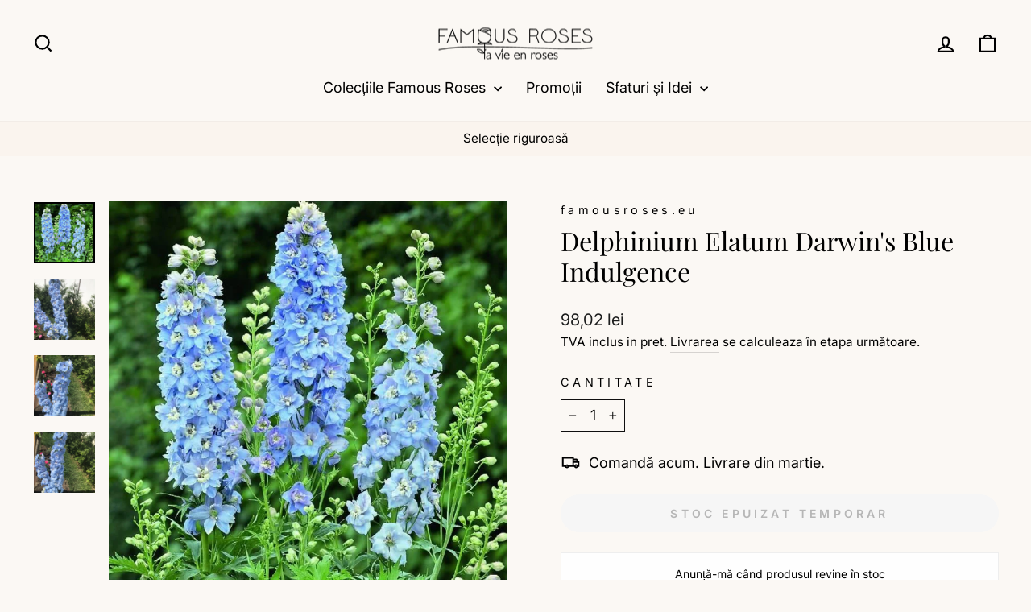

--- FILE ---
content_type: text/html; charset=utf-8
request_url: https://www.famousroses.eu/products/delphinium-elatum-darwins-blue-indulgence
body_size: 44879
content:
<!doctype html>
<html class="no-js" lang="ro-RO" dir="ltr">
<head>
  <!-- Google Tag Manager -->
<script>(function(w,d,s,l,i){w[l]=w[l]||[];w[l].push({'gtm.start':
new Date().getTime(),event:'gtm.js'});var f=d.getElementsByTagName(s)[0],
j=d.createElement(s),dl=l!='dataLayer'?'&l='+l:'';j.async=true;j.src=
'https://www.googletagmanager.com/gtm.js?id='+i+dl;f.parentNode.insertBefore(j,f);
})(window,document,'script','dataLayer','GTM-NDKPNJRQ');</script>
<!-- End Google Tag Manager -->

<script>
  window.consentmo_gcm_initial_state = "";
  window.consentmo_gcm_state = "0";
  window.consentmo_gcm_security_storage = "strict";
  window.consentmo_gcm_ad_storage = "marketing";
  window.consentmo_gcm_analytics_storage = "analytics";
  window.consentmo_gcm_functionality_storage = "functionality";
  window.consentmo_gcm_personalization_storage = "functionality";
  window.consentmo_gcm_ads_data_redaction = "true";
  window.consentmo_gcm_url_passthrough = "false";
  window.consentmo_gcm_data_layer_name = "dataLayer";
  
  // Google Consent Mode V2 integration script from Consentmo GDPR
  window.isenseRules = {};
  window.isenseRules.gcm = {
      gcmVersion: 2,
      integrationVersion: 3,
      customChanges: false,
      consentUpdated: false,
      initialState: 7,
      isCustomizationEnabled: false,
      adsDataRedaction: true,
      urlPassthrough: false,
      dataLayer: 'dataLayer',
      categories: { ad_personalization: "marketing", ad_storage: "marketing", ad_user_data: "marketing", analytics_storage: "analytics", functionality_storage: "functionality", personalization_storage: "functionality", security_storage: "strict"},
      storage: { ad_personalization: "false", ad_storage: "false", ad_user_data: "false", analytics_storage: "false", functionality_storage: "false", personalization_storage: "false", security_storage: "false", wait_for_update: 2000 }
  };
  if(window.consentmo_gcm_state !== null && window.consentmo_gcm_state !== "" && window.consentmo_gcm_state !== "0") {
    window.isenseRules.gcm.isCustomizationEnabled = true;
    window.isenseRules.gcm.initialState = window.consentmo_gcm_initial_state === null || window.consentmo_gcm_initial_state.trim() === "" ? window.isenseRules.gcm.initialState : window.consentmo_gcm_initial_state;
    window.isenseRules.gcm.categories.ad_storage = window.consentmo_gcm_ad_storage === null || window.consentmo_gcm_ad_storage.trim() === "" ? window.isenseRules.gcm.categories.ad_storage : window.consentmo_gcm_ad_storage;
    window.isenseRules.gcm.categories.ad_user_data = window.consentmo_gcm_ad_storage === null || window.consentmo_gcm_ad_storage.trim() === "" ? window.isenseRules.gcm.categories.ad_user_data : window.consentmo_gcm_ad_storage;
    window.isenseRules.gcm.categories.ad_personalization = window.consentmo_gcm_ad_storage === null || window.consentmo_gcm_ad_storage.trim() === "" ? window.isenseRules.gcm.categories.ad_personalization : window.consentmo_gcm_ad_storage;
    window.isenseRules.gcm.categories.analytics_storage = window.consentmo_gcm_analytics_storage === null || window.consentmo_gcm_analytics_storage.trim() === "" ? window.isenseRules.gcm.categories.analytics_storage : window.consentmo_gcm_analytics_storage;
    window.isenseRules.gcm.categories.functionality_storage = window.consentmo_gcm_functionality_storage === null || window.consentmo_gcm_functionality_storage.trim() === "" ? window.isenseRules.gcm.categories.functionality_storage : window.consentmo_gcm_functionality_storage;
    window.isenseRules.gcm.categories.personalization_storage = window.consentmo_gcm_personalization_storage === null || window.consentmo_gcm_personalization_storage.trim() === "" ? window.isenseRules.gcm.categories.personalization_storage : window.consentmo_gcm_personalization_storage;
    window.isenseRules.gcm.categories.security_storage = window.consentmo_gcm_security_storage === null || window.consentmo_gcm_security_storage.trim() === "" ? window.isenseRules.gcm.categories.security_storage : window.consentmo_gcm_security_storage;
    window.isenseRules.gcm.urlPassthrough = window.consentmo_gcm_url_passthrough === null || window.consentmo_gcm_url_passthrough.trim() === "" ? window.isenseRules.gcm.urlPassthrough : window.consentmo_gcm_url_passthrough;
    window.isenseRules.gcm.adsDataRedaction = window.consentmo_gcm_ads_data_redaction === null || window.consentmo_gcm_ads_data_redaction.trim() === "" ? window.isenseRules.gcm.adsDataRedaction : window.consentmo_gcm_ads_data_redaction;
    window.isenseRules.gcm.dataLayer = window.consentmo_gcm_data_layer_name === null || window.consentmo_gcm_data_layer_name.trim() === "" ? window.isenseRules.gcm.dataLayer : window.consentmo_gcm_data_layer_name;
  }
  window.isenseRules.initializeGcm = function (rules) {
    if(window.isenseRules.gcm.isCustomizationEnabled) {
      rules.initialState = window.isenseRules.gcm.initialState;
      rules.urlPassthrough = window.isenseRules.gcm.urlPassthrough === true || window.isenseRules.gcm.urlPassthrough === 'true';
      rules.adsDataRedaction = window.isenseRules.gcm.adsDataRedaction === true || window.isenseRules.gcm.adsDataRedaction === 'true';
    }
    
    let initialState = parseInt(rules.initialState);
    let marketingBlocked = initialState === 0 || initialState === 2 || initialState === 5 || initialState === 7;
    let analyticsBlocked = initialState === 0 || initialState === 3 || initialState === 6 || initialState === 7;
    let functionalityBlocked = initialState === 4 || initialState === 5 || initialState === 6 || initialState === 7;

    let gdprCache = localStorage.getItem('gdprCache') ? JSON.parse(localStorage.getItem('gdprCache')) : null;
    if (gdprCache && typeof gdprCache.updatedPreferences !== "undefined") {
      let updatedPreferences = gdprCache.updatedPreferences;
      marketingBlocked = parseInt(updatedPreferences.indexOf('marketing')) > -1;
      analyticsBlocked = parseInt(updatedPreferences.indexOf('analytics')) > -1;
      functionalityBlocked = parseInt(updatedPreferences.indexOf('functionality')) > -1;
    }

    Object.entries(rules.categories).forEach(category => {
      if(rules.storage.hasOwnProperty(category[0])) {
        switch(category[1]) {
          case 'strict':
            rules.storage[category[0]] = "granted";
            break;
          case 'marketing':
            rules.storage[category[0]] = marketingBlocked ? "denied" : "granted";
            break;
          case 'analytics':
            rules.storage[category[0]] = analyticsBlocked ? "denied" : "granted";
            break;
          case 'functionality':
            rules.storage[category[0]] = functionalityBlocked ? "denied" : "granted";
            break;
        }
      }
    });
    rules.consentUpdated = true;
    isenseRules.gcm = rules;
  }

  const isSetDefaultConsent = false;

  window[window.isenseRules.gcm.dataLayer] = window[window.isenseRules.gcm.dataLayer] || [];
  function gtag() { window[window.isenseRules.gcm.dataLayer].push(arguments); }

  if (isSetDefaultConsent) {
    //=== Default gtag settings - EDITABLE
    gtag("consent", "default", {
      ad_storage: "denied",
      ad_personalization: "denied",
      ad_user_data: "denied",
      analytics_storage: "denied",
      functionality_storage: "denied",
      personalization_storage: "denied",
      security_storage: "granted",
      wait_for_update: 2000
    });
    gtag("set", "ads_data_redaction", false);
    gtag("set", "url_passthrough", false);
    // Default gtag::end
  }

  function csmConsentGcm() {
    // Google Consent Mode - initialization start
    window.isenseRules.initializeGcm({
      ...window.isenseRules.gcm,
      adsDataRedaction: true,
      urlPassthrough: false,
      initialState: 7
    });

    /*
    * initialState acceptable values:
    * 0 - Set both ad_storage and analytics_storage to denied
    * 1 - Set all categories to granted
    * 2 - Set only ad_storage to denied
    * 3 - Set only analytics_storage to denied
    * 4 - Set only functionality_storage to denied
    * 5 - Set both ad_storage and functionality_storage to denied
    * 6 - Set both analytics_storage and functionality_storage to denied
    * 7 - Set all categories to denied
    */

    gtag("consent", (!isSetDefaultConsent ? "default" : "update"), isenseRules.gcm.storage);
    isenseRules.gcm.adsDataRedaction && gtag("set", "ads_data_redaction", isenseRules.gcm.adsDataRedaction);
    isenseRules.gcm.urlPassthrough && gtag("set", "url_passthrough", isenseRules.gcm.urlPassthrough);
  }

  let isInitConsentmoSignal = true;
  document.addEventListener("consentmoSignal", function(e) {
    if (isInitConsentmoSignal) {
      csmConsentGcm();
      isInitConsentmoSignal = false;
    }
  });
</script>
  
  <meta charset="utf-8">
  <meta http-equiv="X-UA-Compatible" content="IE=edge,chrome=1">
  <meta name="viewport" content="width=device-width,initial-scale=1">
  <meta name="theme-color" content="#bb4e4c">
  <link rel="canonical" href="https://www.famousroses.eu/products/delphinium-elatum-darwins-blue-indulgence">
  <link rel="preconnect" href="https://cdn.shopify.com" crossorigin>
  <link rel="preconnect" href="https://fonts.shopifycdn.com" crossorigin>
  <link rel="dns-prefetch" href="https://productreviews.shopifycdn.com">
  <link rel="dns-prefetch" href="https://ajax.googleapis.com">
  <link rel="dns-prefetch" href="https://maps.googleapis.com">
  <link rel="dns-prefetch" href="https://maps.gstatic.com"><link rel="shortcut icon" href="//www.famousroses.eu/cdn/shop/files/favicon-5_96x96.gif?v=1657803410" type="image/png" /><title>Delphinium Elatum Darwin&#39;s Blue Indulgence - Perene - Butași trandafiri de vânzare
</title>
<meta name="description" content="Comandă Delphinium Elatum Darwin&#39;s Blue Indulgence Perene de la Famous Roses. Tufe butaşi trandafiri de grădină în ghiveci sau rădacină goală. Flori duble, mari, care cresc generos pe o tulpina inalta de pana la 1m20."><meta property="og:site_name" content="Famous Roses">
  <meta property="og:url" content="https://www.famousroses.eu/products/delphinium-elatum-darwins-blue-indulgence">
  <meta property="og:title" content="Delphinium Elatum Darwin&#39;s Blue Indulgence">
  <meta property="og:type" content="product">
  <meta property="og:description" content="Comandă Delphinium Elatum Darwin&#39;s Blue Indulgence Perene de la Famous Roses. Tufe butaşi trandafiri de grădină în ghiveci sau rădacină goală. Flori duble, mari, care cresc generos pe o tulpina inalta de pana la 1m20."><meta property="og:image" content="http://www.famousroses.eu/cdn/shop/files/Delphinium-Elatum-Darwin-s-Blue-Indulgence-Perene-Famous-Roses-butasi-trandafiri-gradina-47914136076613.jpg?v=1765287770">
    <meta property="og:image:secure_url" content="https://www.famousroses.eu/cdn/shop/files/Delphinium-Elatum-Darwin-s-Blue-Indulgence-Perene-Famous-Roses-butasi-trandafiri-gradina-47914136076613.jpg?v=1765287770">
    <meta property="og:image:width" content="899">
    <meta property="og:image:height" content="899"><meta name="twitter:site" content="@">
  <meta name="twitter:card" content="summary_large_image">
  <meta name="twitter:title" content="Delphinium Elatum Darwin's Blue Indulgence">
  <meta name="twitter:description" content="Comandă Delphinium Elatum Darwin&#39;s Blue Indulgence Perene de la Famous Roses. Tufe butaşi trandafiri de grădină în ghiveci sau rădacină goală. Flori duble, mari, care cresc generos pe o tulpina inalta de pana la 1m20.">
<style data-shopify>@font-face {
  font-family: "Playfair Display";
  font-weight: 400;
  font-style: normal;
  font-display: swap;
  src: url("//www.famousroses.eu/cdn/fonts/playfair_display/playfairdisplay_n4.9980f3e16959dc89137cc1369bfc3ae98af1deb9.woff2") format("woff2"),
       url("//www.famousroses.eu/cdn/fonts/playfair_display/playfairdisplay_n4.c562b7c8e5637886a811d2a017f9e023166064ee.woff") format("woff");
}

  @font-face {
  font-family: Inter;
  font-weight: 400;
  font-style: normal;
  font-display: swap;
  src: url("//www.famousroses.eu/cdn/fonts/inter/inter_n4.b2a3f24c19b4de56e8871f609e73ca7f6d2e2bb9.woff2") format("woff2"),
       url("//www.famousroses.eu/cdn/fonts/inter/inter_n4.af8052d517e0c9ffac7b814872cecc27ae1fa132.woff") format("woff");
}


  @font-face {
  font-family: Inter;
  font-weight: 600;
  font-style: normal;
  font-display: swap;
  src: url("//www.famousroses.eu/cdn/fonts/inter/inter_n6.771af0474a71b3797eb38f3487d6fb79d43b6877.woff2") format("woff2"),
       url("//www.famousroses.eu/cdn/fonts/inter/inter_n6.88c903d8f9e157d48b73b7777d0642925bcecde7.woff") format("woff");
}

  @font-face {
  font-family: Inter;
  font-weight: 400;
  font-style: italic;
  font-display: swap;
  src: url("//www.famousroses.eu/cdn/fonts/inter/inter_i4.feae1981dda792ab80d117249d9c7e0f1017e5b3.woff2") format("woff2"),
       url("//www.famousroses.eu/cdn/fonts/inter/inter_i4.62773b7113d5e5f02c71486623cf828884c85c6e.woff") format("woff");
}

  @font-face {
  font-family: Inter;
  font-weight: 600;
  font-style: italic;
  font-display: swap;
  src: url("//www.famousroses.eu/cdn/fonts/inter/inter_i6.3bbe0fe1c7ee4f282f9c2e296f3e4401a48cbe19.woff2") format("woff2"),
       url("//www.famousroses.eu/cdn/fonts/inter/inter_i6.8bea21f57a10d5416ddf685e2c91682ec237876d.woff") format("woff");
}

</style><link href="//www.famousroses.eu/cdn/shop/t/35/assets/theme.css?v=114080401782448315331738815327" rel="stylesheet" type="text/css" media="all" />
<style data-shopify>:root {
    --typeHeaderPrimary: "Playfair Display";
    --typeHeaderFallback: serif;
    --typeHeaderSize: 38px;
    --typeHeaderWeight: 400;
    --typeHeaderLineHeight: 1.2;
    --typeHeaderSpacing: 0.0em;

    --typeBasePrimary:Inter;
    --typeBaseFallback:sans-serif;
    --typeBaseSize: 18px;
    --typeBaseWeight: 400;
    --typeBaseSpacing: 0.0em;
    --typeBaseLineHeight: 1.6;
    --typeBaselineHeightMinus01: 1.5;

    --typeCollectionTitle: 27px;

    --iconWeight: 5px;
    --iconLinecaps: miter;

    
        --buttonRadius: 50px;
    

    --colorGridOverlayOpacity: 0.1;
    --colorAnnouncement: #faf4ee;
    --colorAnnouncementText: #000000;

    --colorBody: #fbf8f4;
    --colorBodyAlpha05: rgba(251, 248, 244, 0.05);
    --colorBodyDim: #f4ece1;
    --colorBodyLightDim: #f8f3ed;
    --colorBodyMediumDim: #f6eee5;


    --colorBorder: #0f0f0f;

    --colorBtnPrimary: #bb4e4c;
    --colorBtnPrimaryLight: #c97371;
    --colorBtnPrimaryDim: #ac4341;
    --colorBtnPrimaryText: #ffffff;

    --colorCartDot: #bb4e4c;

    --colorDrawers: #ffffff;
    --colorDrawersDim: #f2f2f2;
    --colorDrawerBorder: #e8e8e1;
    --colorDrawerText: #000000;
    --colorDrawerTextDark: #000000;
    --colorDrawerButton: #bb4e4c;
    --colorDrawerButtonText: #ffffff;

    --colorFooter: #faf4ee;
    --colorFooterText: #000000;
    --colorFooterTextAlpha01: #000000;

    --colorGridOverlay: #000000;
    --colorGridOverlayOpacity: 0.1;

    --colorHeaderTextAlpha01: rgba(0, 0, 0, 0.1);

    --colorHeroText: #ffffff;

    --colorSmallImageBg: #fbf8f4;
    --colorLargeImageBg: #1c1d1d;

    --colorImageOverlay: #000000;
    --colorImageOverlayOpacity: 0.1;
    --colorImageOverlayTextShadow: 0.2;

    --colorLink: #000000;

    --colorModalBg: rgba(230, 230, 230, 0.6);

    --colorNav: #fbf8f4;
    --colorNavText: #000000;

    --colorPrice: #1c1d1d;

    --colorSaleTag: #bb4e4c;
    --colorSaleTagText: #ffffff;

    --colorTextBody: #000000;
    --colorTextBodyAlpha015: rgba(0, 0, 0, 0.15);
    --colorTextBodyAlpha005: rgba(0, 0, 0, 0.05);
    --colorTextBodyAlpha008: rgba(0, 0, 0, 0.08);
    --colorTextSavings: #C20000;

    --urlIcoSelect: url(//www.famousroses.eu/cdn/shop/t/35/assets/ico-select.svg);
    --urlIcoSelectFooter: url(//www.famousroses.eu/cdn/shop/t/35/assets/ico-select-footer.svg);
    --urlIcoSelectWhite: url(//www.famousroses.eu/cdn/shop/t/35/assets/ico-select-white.svg);

    --grid-gutter: 17px;
    --drawer-gutter: 20px;

    --sizeChartMargin: 25px 0;
    --sizeChartIconMargin: 5px;

    --newsletterReminderPadding: 40px;

    /*Shop Pay Installments*/
    --color-body-text: #000000;
    --color-body: #fbf8f4;
    --color-bg: #fbf8f4;
    }

    .placeholder-content {
    background-image: linear-gradient(100deg, #fbf8f4 40%, #f7f1e9 63%, #fbf8f4 79%);
    }</style><script>
    document.documentElement.className = document.documentElement.className.replace('no-js', 'js');

    window.theme = window.theme || {};
    theme.routes = {
      home: "/",
      cart: "/cart.js",
      cartPage: "/cart",
      cartAdd: "/cart/add.js",
      cartChange: "/cart/change.js",
      search: "/search",
      predictiveSearch: "/search/suggest"
    };
    theme.strings = {
      soldOut: "Stoc epuizat temporar",
      unavailable: "Stoc epuizat temporar",
      inStockLabel: "În stoc",
      oneStockLabel: "Stoc scazut - [count] produs rămas",
      otherStockLabel: "Stoc scazut - [count] produse rămase",
      willNotShipUntil: "Se expediază la data de [date]",
      willBeInStockAfter: "Revine în stoc după data de  [date]",
      waitingForStock: "În așteptarea stocului",
      savePrice: "Economisești [saved_amount]",
      cartEmpty: "COȘUL TĂU ESTE GOL",
      cartTermsConfirmation: "Trebuie să fiți de acord cu termenii și condițiile de vânzare",
      searchCollections: "Colecții:",
      searchPages: "Pagini:",
      searchArticles: "Articole:",
      productFrom: "De la  ",
      maxQuantity: "Poți avea maxim [quantity] trandafiri [title] in cosul tău"
    };
    theme.settings = {
      cartType: "drawer",
      isCustomerTemplate: false,
      moneyFormat: "{{amount_with_comma_separator}} lei",
      saveType: "dollar",
      productImageSize: "square",
      productImageCover: true,
      predictiveSearch: true,
      predictiveSearchType: null,
      predictiveSearchVendor: false,
      predictiveSearchPrice: false,
      quickView: true,
      themeName: 'Impulse',
      themeVersion: "7.6.1"
    };
  </script>

  <script>window.performance && window.performance.mark && window.performance.mark('shopify.content_for_header.start');</script><meta name="google-site-verification" content="qdEI-FtZ5wmJzgawd4K2ZvceTJqaUxF-KRzlxgiC1d4">
<meta name="facebook-domain-verification" content="ous7l2yj5t1vfabs9nd2rrwgdopox5">
<meta id="shopify-digital-wallet" name="shopify-digital-wallet" content="/25917268/digital_wallets/dialog">
<link rel="alternate" type="application/json+oembed" href="https://www.famousroses.eu/products/delphinium-elatum-darwins-blue-indulgence.oembed">
<script async="async" src="/checkouts/internal/preloads.js?locale=ro-RO"></script>
<script id="shopify-features" type="application/json">{"accessToken":"6bb95ed03474165bd6e5dfddcdcc85a4","betas":["rich-media-storefront-analytics"],"domain":"www.famousroses.eu","predictiveSearch":true,"shopId":25917268,"locale":"ro"}</script>
<script>var Shopify = Shopify || {};
Shopify.shop = "famousroses.myshopify.com";
Shopify.locale = "ro-RO";
Shopify.currency = {"active":"RON","rate":"1.0"};
Shopify.country = "RO";
Shopify.theme = {"name":"Impulse-Current-Theme | Updated 05.02.2025","id":177580900677,"schema_name":"Impulse","schema_version":"7.6.1","theme_store_id":857,"role":"main"};
Shopify.theme.handle = "null";
Shopify.theme.style = {"id":null,"handle":null};
Shopify.cdnHost = "www.famousroses.eu/cdn";
Shopify.routes = Shopify.routes || {};
Shopify.routes.root = "/";</script>
<script type="module">!function(o){(o.Shopify=o.Shopify||{}).modules=!0}(window);</script>
<script>!function(o){function n(){var o=[];function n(){o.push(Array.prototype.slice.apply(arguments))}return n.q=o,n}var t=o.Shopify=o.Shopify||{};t.loadFeatures=n(),t.autoloadFeatures=n()}(window);</script>
<script id="shop-js-analytics" type="application/json">{"pageType":"product"}</script>
<script defer="defer" async type="module" src="//www.famousroses.eu/cdn/shopifycloud/shop-js/modules/v2/client.init-shop-cart-sync_tyEa2BVX.ro-RO.esm.js"></script>
<script defer="defer" async type="module" src="//www.famousroses.eu/cdn/shopifycloud/shop-js/modules/v2/chunk.common_BrRc8LjO.esm.js"></script>
<script defer="defer" async type="module" src="//www.famousroses.eu/cdn/shopifycloud/shop-js/modules/v2/chunk.modal_DnCCxPKN.esm.js"></script>
<script type="module">
  await import("//www.famousroses.eu/cdn/shopifycloud/shop-js/modules/v2/client.init-shop-cart-sync_tyEa2BVX.ro-RO.esm.js");
await import("//www.famousroses.eu/cdn/shopifycloud/shop-js/modules/v2/chunk.common_BrRc8LjO.esm.js");
await import("//www.famousroses.eu/cdn/shopifycloud/shop-js/modules/v2/chunk.modal_DnCCxPKN.esm.js");

  window.Shopify.SignInWithShop?.initShopCartSync?.({"fedCMEnabled":true,"windoidEnabled":true});

</script>
<script>(function() {
  var isLoaded = false;
  function asyncLoad() {
    if (isLoaded) return;
    isLoaded = true;
    var urls = ["https:\/\/s3-us-west-2.amazonaws.com\/da-restock\/da-restock.js?shop=famousroses.myshopify.com"];
    for (var i = 0; i < urls.length; i++) {
      var s = document.createElement('script');
      s.type = 'text/javascript';
      s.async = true;
      s.src = urls[i];
      var x = document.getElementsByTagName('script')[0];
      x.parentNode.insertBefore(s, x);
    }
  };
  if(window.attachEvent) {
    window.attachEvent('onload', asyncLoad);
  } else {
    window.addEventListener('load', asyncLoad, false);
  }
})();</script>
<script id="__st">var __st={"a":25917268,"offset":7200,"reqid":"a98d6736-4d80-40c5-95cc-4965b3443933-1769716065","pageurl":"www.famousroses.eu\/products\/delphinium-elatum-darwins-blue-indulgence","u":"571bb7225139","p":"product","rtyp":"product","rid":4683313741903};</script>
<script>window.ShopifyPaypalV4VisibilityTracking = true;</script>
<script id="captcha-bootstrap">!function(){'use strict';const t='contact',e='account',n='new_comment',o=[[t,t],['blogs',n],['comments',n],[t,'customer']],c=[[e,'customer_login'],[e,'guest_login'],[e,'recover_customer_password'],[e,'create_customer']],r=t=>t.map((([t,e])=>`form[action*='/${t}']:not([data-nocaptcha='true']) input[name='form_type'][value='${e}']`)).join(','),a=t=>()=>t?[...document.querySelectorAll(t)].map((t=>t.form)):[];function s(){const t=[...o],e=r(t);return a(e)}const i='password',u='form_key',d=['recaptcha-v3-token','g-recaptcha-response','h-captcha-response',i],f=()=>{try{return window.sessionStorage}catch{return}},m='__shopify_v',_=t=>t.elements[u];function p(t,e,n=!1){try{const o=window.sessionStorage,c=JSON.parse(o.getItem(e)),{data:r}=function(t){const{data:e,action:n}=t;return t[m]||n?{data:e,action:n}:{data:t,action:n}}(c);for(const[e,n]of Object.entries(r))t.elements[e]&&(t.elements[e].value=n);n&&o.removeItem(e)}catch(o){console.error('form repopulation failed',{error:o})}}const l='form_type',E='cptcha';function T(t){t.dataset[E]=!0}const w=window,h=w.document,L='Shopify',v='ce_forms',y='captcha';let A=!1;((t,e)=>{const n=(g='f06e6c50-85a8-45c8-87d0-21a2b65856fe',I='https://cdn.shopify.com/shopifycloud/storefront-forms-hcaptcha/ce_storefront_forms_captcha_hcaptcha.v1.5.2.iife.js',D={infoText:'Protejat prin hCaptcha',privacyText:'Confidențialitate',termsText:'Condiții'},(t,e,n)=>{const o=w[L][v],c=o.bindForm;if(c)return c(t,g,e,D).then(n);var r;o.q.push([[t,g,e,D],n]),r=I,A||(h.body.append(Object.assign(h.createElement('script'),{id:'captcha-provider',async:!0,src:r})),A=!0)});var g,I,D;w[L]=w[L]||{},w[L][v]=w[L][v]||{},w[L][v].q=[],w[L][y]=w[L][y]||{},w[L][y].protect=function(t,e){n(t,void 0,e),T(t)},Object.freeze(w[L][y]),function(t,e,n,w,h,L){const[v,y,A,g]=function(t,e,n){const i=e?o:[],u=t?c:[],d=[...i,...u],f=r(d),m=r(i),_=r(d.filter((([t,e])=>n.includes(e))));return[a(f),a(m),a(_),s()]}(w,h,L),I=t=>{const e=t.target;return e instanceof HTMLFormElement?e:e&&e.form},D=t=>v().includes(t);t.addEventListener('submit',(t=>{const e=I(t);if(!e)return;const n=D(e)&&!e.dataset.hcaptchaBound&&!e.dataset.recaptchaBound,o=_(e),c=g().includes(e)&&(!o||!o.value);(n||c)&&t.preventDefault(),c&&!n&&(function(t){try{if(!f())return;!function(t){const e=f();if(!e)return;const n=_(t);if(!n)return;const o=n.value;o&&e.removeItem(o)}(t);const e=Array.from(Array(32),(()=>Math.random().toString(36)[2])).join('');!function(t,e){_(t)||t.append(Object.assign(document.createElement('input'),{type:'hidden',name:u})),t.elements[u].value=e}(t,e),function(t,e){const n=f();if(!n)return;const o=[...t.querySelectorAll(`input[type='${i}']`)].map((({name:t})=>t)),c=[...d,...o],r={};for(const[a,s]of new FormData(t).entries())c.includes(a)||(r[a]=s);n.setItem(e,JSON.stringify({[m]:1,action:t.action,data:r}))}(t,e)}catch(e){console.error('failed to persist form',e)}}(e),e.submit())}));const S=(t,e)=>{t&&!t.dataset[E]&&(n(t,e.some((e=>e===t))),T(t))};for(const o of['focusin','change'])t.addEventListener(o,(t=>{const e=I(t);D(e)&&S(e,y())}));const B=e.get('form_key'),M=e.get(l),P=B&&M;t.addEventListener('DOMContentLoaded',(()=>{const t=y();if(P)for(const e of t)e.elements[l].value===M&&p(e,B);[...new Set([...A(),...v().filter((t=>'true'===t.dataset.shopifyCaptcha))])].forEach((e=>S(e,t)))}))}(h,new URLSearchParams(w.location.search),n,t,e,['guest_login'])})(!0,!0)}();</script>
<script integrity="sha256-4kQ18oKyAcykRKYeNunJcIwy7WH5gtpwJnB7kiuLZ1E=" data-source-attribution="shopify.loadfeatures" defer="defer" src="//www.famousroses.eu/cdn/shopifycloud/storefront/assets/storefront/load_feature-a0a9edcb.js" crossorigin="anonymous"></script>
<script data-source-attribution="shopify.dynamic_checkout.dynamic.init">var Shopify=Shopify||{};Shopify.PaymentButton=Shopify.PaymentButton||{isStorefrontPortableWallets:!0,init:function(){window.Shopify.PaymentButton.init=function(){};var t=document.createElement("script");t.src="https://www.famousroses.eu/cdn/shopifycloud/portable-wallets/latest/portable-wallets.ro.js",t.type="module",document.head.appendChild(t)}};
</script>
<script data-source-attribution="shopify.dynamic_checkout.buyer_consent">
  function portableWalletsHideBuyerConsent(e){var t=document.getElementById("shopify-buyer-consent"),n=document.getElementById("shopify-subscription-policy-button");t&&n&&(t.classList.add("hidden"),t.setAttribute("aria-hidden","true"),n.removeEventListener("click",e))}function portableWalletsShowBuyerConsent(e){var t=document.getElementById("shopify-buyer-consent"),n=document.getElementById("shopify-subscription-policy-button");t&&n&&(t.classList.remove("hidden"),t.removeAttribute("aria-hidden"),n.addEventListener("click",e))}window.Shopify?.PaymentButton&&(window.Shopify.PaymentButton.hideBuyerConsent=portableWalletsHideBuyerConsent,window.Shopify.PaymentButton.showBuyerConsent=portableWalletsShowBuyerConsent);
</script>
<script data-source-attribution="shopify.dynamic_checkout.cart.bootstrap">document.addEventListener("DOMContentLoaded",(function(){function t(){return document.querySelector("shopify-accelerated-checkout-cart, shopify-accelerated-checkout")}if(t())Shopify.PaymentButton.init();else{new MutationObserver((function(e,n){t()&&(Shopify.PaymentButton.init(),n.disconnect())})).observe(document.body,{childList:!0,subtree:!0})}}));
</script>

<script>window.performance && window.performance.mark && window.performance.mark('shopify.content_for_header.end');</script>

  <script src="//www.famousroses.eu/cdn/shop/t/35/assets/vendor-scripts-v11.js" defer="defer"></script><script src="//www.famousroses.eu/cdn/shop/t/35/assets/theme.js?v=104180769944361832221738815312" defer="defer"></script>

<!-- BEGIN app block: shopify://apps/consentmo-gdpr/blocks/gdpr_cookie_consent/4fbe573f-a377-4fea-9801-3ee0858cae41 -->


<!-- END app block --><!-- BEGIN app block: shopify://apps/judge-me-reviews/blocks/judgeme_core/61ccd3b1-a9f2-4160-9fe9-4fec8413e5d8 --><!-- Start of Judge.me Core -->






<link rel="dns-prefetch" href="https://cdnwidget.judge.me">
<link rel="dns-prefetch" href="https://cdn.judge.me">
<link rel="dns-prefetch" href="https://cdn1.judge.me">
<link rel="dns-prefetch" href="https://api.judge.me">

<script data-cfasync='false' class='jdgm-settings-script'>window.jdgmSettings={"pagination":5,"disable_web_reviews":true,"badge_no_review_text":"Nicio recenzie","badge_n_reviews_text":"({{ n }})","badge_star_color":"#F7B603","hide_badge_preview_if_no_reviews":true,"badge_hide_text":false,"enforce_center_preview_badge":false,"widget_title":"Recenzii","widget_open_form_text":"Scrie o recenzie","widget_close_form_text":"Anulează recenzia","widget_refresh_page_text":"Reîmprospătează pagina","widget_summary_text":"Pe baza a {{ number_of_reviews }} recenzie/recenzii","widget_no_review_text":"Fii primul care scrie o recenzie","widget_name_field_text":"Nume de afișare","widget_verified_name_field_text":"Nume verificat (public)","widget_name_placeholder_text":"Nume de afișare","widget_required_field_error_text":"Acest câmp este obligatoriu.","widget_email_field_text":"Adresa ta de email","widget_verified_email_field_text":"Email verificat (privat, nu poate fi editat)","widget_email_placeholder_text":"Adresa ta de email","widget_email_field_error_text":"Te rugăm să introduci o adresă de email validă.","widget_rating_field_text":"Evaluare","widget_review_title_field_text":"Titlu pentru recenzia ta","widget_review_title_placeholder_text":"Alege un titlu potrivit pentru recenzia ","widget_review_body_field_text":"Conținutul recenziei","widget_review_body_placeholder_text":"Scrie-ți părerea aici...","widget_pictures_field_text":"Poză/Video (opțional)","widget_submit_review_text":"Trimite Recenzia","widget_submit_verified_review_text":"Trimite Recenziea","widget_submit_success_msg_with_auto_publish":"Mulțumim! Te rugăm să reîmprospătezi pagina în câteva momente pentru a-ți vedea recenzia. Poți elimina sau edita recenzia ta conectându-te la \u003ca href='https://judge.me/login' target='_blank' rel='nofollow noopener'\u003eJudge.me\u003c/a\u003e","widget_submit_success_msg_no_auto_publish":"Mulțumim! Recenzia ta va fi publicată imediat ce va fi aprobată de administratorul magazinului. Poți elimina sau edita recenzia ta conectându-te la \u003ca href='https://judge.me/login' target='_blank' rel='nofollow noopener'\u003eJudge.me\u003c/a\u003e","widget_show_default_reviews_out_of_total_text":"Se afișează {{ n_reviews_shown }} din {{ n_reviews }} recenzii.","widget_show_all_link_text":"Arată tot","widget_show_less_link_text":"Arată mai puțin","widget_author_said_text":"{{ reviewer_name }} a spus:","widget_days_text":"acum {{ n }} zile","widget_weeks_text":"acum {{ n }} săptămână/săptămâni","widget_months_text":"acum {{ n }} lună/luni","widget_years_text":"acum {{ n }} an/ani","widget_yesterday_text":"Ieri","widget_today_text":"Astăzi","widget_replied_text":"\u003e\u003e {{ shop_name }} a răspuns:","widget_read_more_text":"Citește mai mult","widget_reviewer_name_as_initial":"","widget_rating_filter_color":"#F7B603","widget_rating_filter_see_all_text":"Vezi toate recenziile","widget_sorting_most_recent_text":"Cele mai recente","widget_sorting_highest_rating_text":"Evaluare cea mai mare","widget_sorting_lowest_rating_text":"Evaluare cea mai mică","widget_sorting_with_pictures_text":"Doar cu poze","widget_sorting_most_helpful_text":"Cele mai utile","widget_open_question_form_text":"Pune o întrebare","widget_reviews_subtab_text":"Recenzii","widget_questions_subtab_text":"Întrebări","widget_question_label_text":"Întrebare","widget_answer_label_text":"Răspuns","widget_question_placeholder_text":"Scrie întrebarea ta aici","widget_submit_question_text":"Trimite Întrebarea","widget_question_submit_success_text":"Mulțumim pentru întrebarea ta! Te vom anunța odată ce primește un răspuns.","widget_star_color":"#F7B603","verified_badge_text":"Achiziție verificată","verified_badge_bg_color":"#F7B603","verified_badge_text_color":"#FFFFFF","verified_badge_placement":"left-of-reviewer-name","widget_review_max_height":"","widget_hide_border":false,"widget_social_share":false,"widget_thumb":false,"widget_review_location_show":false,"widget_location_format":"","all_reviews_include_out_of_store_products":true,"all_reviews_out_of_store_text":"(în afara magazinului)","all_reviews_pagination":100,"all_reviews_product_name_prefix_text":"despre","enable_review_pictures":true,"enable_question_anwser":false,"widget_theme":"default","review_date_format":"dd/mm/yyyy","default_sort_method":"most-recent","widget_product_reviews_subtab_text":"Recenzii Produse","widget_shop_reviews_subtab_text":"Recenzii Magazin","widget_other_products_reviews_text":"Recenzii pentru alte produse","widget_store_reviews_subtab_text":"Recenzii magazin","widget_no_store_reviews_text":"Acest magazin nu are încă recenzii","widget_web_restriction_product_reviews_text":"Acest produs nu are încă recenzii","widget_no_items_text":"Nu s-a găsit niciun element","widget_show_more_text":"Arată mai multe","widget_write_a_store_review_text":"Scrie o Recenzie pentru Magazin","widget_other_languages_heading":"Recenzii în Alte Limbi","widget_translate_review_text":"Traduceți recenzia în {{ language }}","widget_translating_review_text":"Se traduce...","widget_show_original_translation_text":"Afișează originalul ({{ language }})","widget_translate_review_failed_text":"Recenzia nu a putut fi tradusă.","widget_translate_review_retry_text":"Reîncercați","widget_translate_review_try_again_later_text":"Încercați din nou mai târziu","show_product_url_for_grouped_product":false,"widget_sorting_pictures_first_text":"Pozele primele","show_pictures_on_all_rev_page_mobile":false,"show_pictures_on_all_rev_page_desktop":false,"floating_tab_hide_mobile_install_preference":false,"floating_tab_button_name":"★ Recenzii","floating_tab_title":"Lăsăm clienții să vorbească pentru noi","floating_tab_button_color":"","floating_tab_button_background_color":"","floating_tab_url":"","floating_tab_url_enabled":false,"floating_tab_tab_style":"text","all_reviews_text_badge_text":"Clienții ne evaluează {{ shop.metafields.judgeme.all_reviews_rating | round: 1 }}/5 pe baza a {{ shop.metafields.judgeme.all_reviews_count }} recenzii.","all_reviews_text_badge_text_branded_style":"{{ shop.metafields.judgeme.all_reviews_rating | round: 1 }} din 5 stele pe baza a {{ shop.metafields.judgeme.all_reviews_count }} recenzii","is_all_reviews_text_badge_a_link":false,"show_stars_for_all_reviews_text_badge":false,"all_reviews_text_badge_url":"","all_reviews_text_style":"branded","all_reviews_text_color_style":"judgeme_brand_color","all_reviews_text_color":"#108474","all_reviews_text_show_jm_brand":false,"featured_carousel_show_header":true,"featured_carousel_title":"Lăsăm clienții să vorbească pentru noi","testimonials_carousel_title":"Clienții ne spun","videos_carousel_title":"Relatări reale ale clienților","cards_carousel_title":"Clienții ne spun","featured_carousel_count_text":"din {{ n }} recenzii","featured_carousel_add_link_to_all_reviews_page":false,"featured_carousel_url":"","featured_carousel_show_images":true,"featured_carousel_autoslide_interval":5,"featured_carousel_arrows_on_the_sides":false,"featured_carousel_height":250,"featured_carousel_width":80,"featured_carousel_image_size":0,"featured_carousel_image_height":250,"featured_carousel_arrow_color":"#eeeeee","verified_count_badge_style":"branded","verified_count_badge_orientation":"horizontal","verified_count_badge_color_style":"judgeme_brand_color","verified_count_badge_color":"#108474","is_verified_count_badge_a_link":false,"verified_count_badge_url":"","verified_count_badge_show_jm_brand":true,"widget_rating_preset_default":5,"widget_first_sub_tab":"product-reviews","widget_show_histogram":true,"widget_histogram_use_custom_color":true,"widget_pagination_use_custom_color":true,"widget_star_use_custom_color":false,"widget_verified_badge_use_custom_color":false,"widget_write_review_use_custom_color":false,"picture_reminder_submit_button":"Upload Pictures","enable_review_videos":true,"mute_video_by_default":true,"widget_sorting_videos_first_text":"Videoclipurile primele","widget_review_pending_text":"În așteptare","featured_carousel_items_for_large_screen":3,"social_share_options_order":"Facebook,Twitter","remove_microdata_snippet":true,"disable_json_ld":false,"enable_json_ld_products":true,"preview_badge_show_question_text":false,"preview_badge_no_question_text":"Nicio întrebare","preview_badge_n_question_text":"{{ number_of_questions }} întrebare/întrebări","qa_badge_show_icon":false,"qa_badge_position":"same-row","remove_judgeme_branding":true,"widget_add_search_bar":false,"widget_search_bar_placeholder":"Caută","widget_sorting_verified_only_text":"Doar verificate","featured_carousel_theme":"default","featured_carousel_show_rating":true,"featured_carousel_show_title":true,"featured_carousel_show_body":true,"featured_carousel_show_date":false,"featured_carousel_show_reviewer":true,"featured_carousel_show_product":false,"featured_carousel_header_background_color":"#108474","featured_carousel_header_text_color":"#ffffff","featured_carousel_name_product_separator":"reviewed","featured_carousel_full_star_background":"#108474","featured_carousel_empty_star_background":"#dadada","featured_carousel_vertical_theme_background":"#f9fafb","featured_carousel_verified_badge_enable":true,"featured_carousel_verified_badge_color":"#108474","featured_carousel_border_style":"round","featured_carousel_review_line_length_limit":3,"featured_carousel_more_reviews_button_text":"Citește mai multe recenzii","featured_carousel_view_product_button_text":"Vezi produsul","all_reviews_page_load_reviews_on":"scroll","all_reviews_page_load_more_text":"Încarcă Mai Multe Recenzii","disable_fb_tab_reviews":false,"enable_ajax_cdn_cache":false,"widget_advanced_speed_features":5,"widget_public_name_text":"afișat public ca","default_reviewer_name":"John Smith","default_reviewer_name_has_non_latin":true,"widget_reviewer_anonymous":"Anonim","medals_widget_title":"Medalii de Recenzii Judge.me","medals_widget_background_color":"#f9fafb","medals_widget_position":"footer_all_pages","medals_widget_border_color":"#f9fafb","medals_widget_verified_text_position":"left","medals_widget_use_monochromatic_version":false,"medals_widget_elements_color":"#108474","show_reviewer_avatar":false,"widget_invalid_yt_video_url_error_text":"Nu este un URL de video YouTube","widget_max_length_field_error_text":"Te rugăm să introduci maximum {0} caractere.","widget_show_country_flag":false,"widget_show_collected_via_shop_app":true,"widget_verified_by_shop_badge_style":"light","widget_verified_by_shop_text":"Verificat de Magazin","widget_show_photo_gallery":true,"widget_load_with_code_splitting":true,"widget_ugc_install_preference":false,"widget_ugc_title":"Făcut de noi, Împărtășit de tine","widget_ugc_subtitle":"Etichetează-ne pentru a-ți vedea poza prezentată în pagina noastră","widget_ugc_arrows_color":"#ffffff","widget_ugc_primary_button_text":"Cumpără acum","widget_ugc_primary_button_background_color":"#108474","widget_ugc_primary_button_text_color":"#ffffff","widget_ugc_primary_button_border_width":"0","widget_ugc_primary_button_border_style":"none","widget_ugc_primary_button_border_color":"#108474","widget_ugc_primary_button_border_radius":"25","widget_ugc_secondary_button_text":"Încarcă mai mult","widget_ugc_secondary_button_background_color":"#ffffff","widget_ugc_secondary_button_text_color":"#108474","widget_ugc_secondary_button_border_width":"2","widget_ugc_secondary_button_border_style":"solid","widget_ugc_secondary_button_border_color":"#108474","widget_ugc_secondary_button_border_radius":"25","widget_ugc_reviews_button_text":"Vezi Recenziile","widget_ugc_reviews_button_background_color":"#ffffff","widget_ugc_reviews_button_text_color":"#108474","widget_ugc_reviews_button_border_width":"2","widget_ugc_reviews_button_border_style":"solid","widget_ugc_reviews_button_border_color":"#108474","widget_ugc_reviews_button_border_radius":"25","widget_ugc_reviews_button_link_to":"judgeme-reviews-page","widget_ugc_show_post_date":true,"widget_ugc_max_width":"800","widget_rating_metafield_value_type":true,"widget_primary_color":"#F7B603","widget_enable_secondary_color":false,"widget_secondary_color":"#edf5f5","widget_summary_average_rating_text":"{{ average_rating }} din 5","widget_media_grid_title":"Fotografii și videoclipuri ale clienților","widget_media_grid_see_more_text":"Vezi mai mult","widget_round_style":true,"widget_show_product_medals":false,"widget_verified_by_judgeme_text":"Verificat de Judge.me","widget_show_store_medals":true,"widget_verified_by_judgeme_text_in_store_medals":"Verificat de Judge.me","widget_media_field_exceed_quantity_message":"Ne pare rău, putem accepta doar {{ max_media }} pentru o recenzie.","widget_media_field_exceed_limit_message":"{{ file_name }} este prea mare, te rugăm să selectezi un {{ media_type }} mai mic de {{ size_limit }}MB.","widget_review_submitted_text":"Recenzie ta este trimisă!","widget_question_submitted_text":"Întrebare Trimisă!","widget_close_form_text_question":"Anulează","widget_write_your_answer_here_text":"Scrie răspunsul tău aici","widget_enabled_branded_link":true,"widget_show_collected_by_judgeme":false,"widget_reviewer_name_color":"#000000","widget_write_review_text_color":"","widget_write_review_bg_color":"","widget_collected_by_judgeme_text":"colectat de Judge.me","widget_pagination_type":"load_more","widget_load_more_text":"Încarcă Mai Mult","widget_load_more_color":"#000000","widget_full_review_text":"Recenzie Completă","widget_read_more_reviews_text":"Citește Mai Multe Recenzii","widget_read_questions_text":"Citește Întrebări","widget_questions_and_answers_text":"Întrebări și Răspunsuri","widget_verified_by_text":"Verificat de","widget_verified_text":"Verificat","widget_number_of_reviews_text":"{{ number_of_reviews }} recenzii","widget_back_button_text":"Înapoi","widget_next_button_text":"Următor","widget_custom_forms_filter_button":"Filtre","custom_forms_style":"horizontal","widget_show_review_information":false,"how_reviews_are_collected":"Cum sunt colectate recenziile?","widget_show_review_keywords":false,"widget_gdpr_statement":"Cum folosim datele tale: Te vom contacta doar în legătură cu recenzia pe care ai lăsat-o, și doar dacă este necesar. Prin trimiterea recenziei tale, ești de acord cu \u003ca href='https://judge.me/terms' target='_blank' rel='nofollow noopener'\u003etermenii\u003c/a\u003e, \u003ca href='https://judge.me/privacy' target='_blank' rel='nofollow noopener'\u003epolitica de confidențialitate\u003c/a\u003e și \u003ca href='https://judge.me/content-policy' target='_blank' rel='nofollow noopener'\u003epolitica de conținut\u003c/a\u003e Judge.me.","widget_multilingual_sorting_enabled":false,"widget_translate_review_content_enabled":false,"widget_translate_review_content_method":"manual","popup_widget_review_selection":"automatically_with_pictures","popup_widget_round_border_style":true,"popup_widget_show_title":true,"popup_widget_show_body":true,"popup_widget_show_reviewer":false,"popup_widget_show_product":true,"popup_widget_show_pictures":true,"popup_widget_use_review_picture":true,"popup_widget_show_on_home_page":true,"popup_widget_show_on_product_page":true,"popup_widget_show_on_collection_page":true,"popup_widget_show_on_cart_page":true,"popup_widget_position":"bottom_left","popup_widget_first_review_delay":5,"popup_widget_duration":5,"popup_widget_interval":5,"popup_widget_review_count":5,"popup_widget_hide_on_mobile":true,"review_snippet_widget_round_border_style":true,"review_snippet_widget_card_color":"#FFFFFF","review_snippet_widget_slider_arrows_background_color":"#FFFFFF","review_snippet_widget_slider_arrows_color":"#000000","review_snippet_widget_star_color":"#108474","show_product_variant":false,"all_reviews_product_variant_label_text":"Variantă: ","widget_show_verified_branding":true,"widget_ai_summary_title":"Clienții spun","widget_ai_summary_disclaimer":"Rezumat al recenziilor alimentat de AI bazat pe recenziile recente ale clienților","widget_show_ai_summary":false,"widget_show_ai_summary_bg":false,"widget_show_review_title_input":true,"redirect_reviewers_invited_via_email":"external_form","request_store_review_after_product_review":false,"request_review_other_products_in_order":false,"review_form_color_scheme":"default","review_form_corner_style":"square","review_form_star_color":{},"review_form_text_color":"#333333","review_form_background_color":"#ffffff","review_form_field_background_color":"#fafafa","review_form_button_color":{},"review_form_button_text_color":"#ffffff","review_form_modal_overlay_color":"#000000","review_content_screen_title_text":"Ți-a plăcut produsul? Spune-ne cum ți s-a părut!","review_content_introduction_text":"Ne-ar plăcea tare mult dacă ai împărtăși puțin din experiența ta.","store_review_form_title_text":"Cum ați evalua acest magazin?","store_review_form_introduction_text":"Ne-ar plăcea foarte mult dacă ați împărtăși puțin despre experiența dumneavoastră.","show_review_guidance_text":true,"one_star_review_guidance_text":"Slab","five_star_review_guidance_text":"Excelent","customer_information_screen_title_text":"Este nevoie de câteva informații ","customer_information_introduction_text":"ca să putem publica recenzia ta.","custom_questions_screen_title_text":"Experiența ta în mai multe detalii","custom_questions_introduction_text":"Iată câteva întrebări care ne ajută să înțelegem mai bine experiența ta.","review_submitted_screen_title_text":"Mulțumim pentru recenzia ta!","review_submitted_screen_thank_you_text":"O procesăm și va apărea în magazin în curând.","review_submitted_screen_email_verification_text":"Te rugăm să confirmi adresa de email făcând clic pe linkul pe care tocmai ți l-am trimis. Acest lucru ne ajută să păstrăm recenziile autentice.","review_submitted_request_store_review_text":"Ați dori să vă împărtășiți experiența de cumpărături cu noi?","review_submitted_review_other_products_text":"Ați dori să evaluați aceste produse?","store_review_screen_title_text":"Vrei să împărtășești experiența ta de cumpărături cu noi?","store_review_introduction_text":"Apreciem feedback-ul tău și îl folosim pentru a ne îmbunătăți. Te rugăm să împărtășești orice gânduri sau sugestii pe care le ai.","reviewer_media_screen_title_picture_text":"Partajați o fotografie","reviewer_media_introduction_picture_text":"Încărcați o fotografie pentru a susține recenzia dvs.","reviewer_media_screen_title_video_text":"Partajați un videoclip","reviewer_media_introduction_video_text":"Încărcați un videoclip pentru a susține recenzia dvs.","reviewer_media_screen_title_picture_or_video_text":"Adaugă o fotografie sau un video","reviewer_media_introduction_picture_or_video_text":"Te invităm să încarci poze sau un video care să completeze recenzia ta.","reviewer_media_youtube_url_text":"Copieaz linkul tău de pe YouTube.","advanced_settings_next_step_button_text":"Următorul","advanced_settings_close_review_button_text":"Închide","modal_write_review_flow":true,"write_review_flow_required_text":"Obligatoriu","write_review_flow_privacy_message_text":"Respectăm confidențialitatea dumneavoastră.","write_review_flow_anonymous_text":"Recenzie anonimă","write_review_flow_visibility_text":"Aceasta nu va fi vizibilă pentru alți clienți.","write_review_flow_multiple_selection_help_text":"Selectează câte vrei","write_review_flow_single_selection_help_text":"Selectează o opțiune","write_review_flow_required_field_error_text":"Acest câmp este obligatoriu","write_review_flow_invalid_email_error_text":"Te rugăm să introduci o adresă de email validă","write_review_flow_max_length_error_text":"Max. {{ max_length }} caractere.","write_review_flow_media_upload_text":"\u003cb\u003eClic pentru a încărca\u003c/b\u003e sau trage și lasă","write_review_flow_gdpr_statement":"Vă vom contacta doar cu privire la recenzia dumneavoastră, dacă este necesar. Prin trimiterea recenziei, sunteți de acord cu \u003ca href='https://judge.me/terms' target='_blank' rel='nofollow noopener'\u003etermenii și condițiile\u003c/a\u003e și \u003ca href='https://judge.me/privacy' target='_blank' rel='nofollow noopener'\u003epolitica de confidențialitate\u003c/a\u003e noastră.","rating_only_reviews_enabled":false,"show_negative_reviews_help_screen":false,"new_review_flow_help_screen_rating_threshold":3,"negative_review_resolution_screen_title_text":"Spuneți-ne mai multe","negative_review_resolution_text":"Experiența ta este importantă pentru noi. Dacă au fost probleme cu achiziția ta, suntem aici să te ajutăm. Nu ezita să ne contactezi, ne-ar plăcea să avem ocazia să corectăm lucrurile.","negative_review_resolution_button_text":"Contactează-ne","negative_review_resolution_proceed_with_review_text":"Lăsați o recenzie","negative_review_resolution_subject":"Problemă cu achiziția de la {{ shop_name }}.{{ order_name }}","preview_badge_collection_page_install_status":false,"widget_review_custom_css":"","preview_badge_custom_css":"","preview_badge_stars_count":"5-stars","featured_carousel_custom_css":"","floating_tab_custom_css":"","all_reviews_widget_custom_css":"","medals_widget_custom_css":"","verified_badge_custom_css":"","all_reviews_text_custom_css":"","transparency_badges_collected_via_store_invite":false,"transparency_badges_from_another_provider":false,"transparency_badges_collected_from_store_visitor":false,"transparency_badges_collected_by_verified_review_provider":false,"transparency_badges_earned_reward":false,"transparency_badges_collected_via_store_invite_text":"Recenzii colectate prin invitația magazinului","transparency_badges_from_another_provider_text":"Recenzii colectate de la alt furnizor","transparency_badges_collected_from_store_visitor_text":"Recenzii colectate de la vizitatorul magazinului","transparency_badges_written_in_google_text":"Recenzia scrisă în Google","transparency_badges_written_in_etsy_text":"Recenzia scrisă în Etsy","transparency_badges_written_in_shop_app_text":"Recenzia scrisă în Shop App","transparency_badges_earned_reward_text":"Recenzia a câștigat recompensă pentru o comandă viitoare","product_review_widget_per_page":10,"widget_store_review_label_text":"Recenzie magazin","checkout_comment_extension_title_on_product_page":"Customer Comments","checkout_comment_extension_num_latest_comment_show":5,"checkout_comment_extension_format":"name_and_timestamp","checkout_comment_customer_name":"last_initial","checkout_comment_comment_notification":true,"preview_badge_collection_page_install_preference":false,"preview_badge_home_page_install_preference":false,"preview_badge_product_page_install_preference":false,"review_widget_install_preference":"","review_carousel_install_preference":false,"floating_reviews_tab_install_preference":"none","verified_reviews_count_badge_install_preference":false,"all_reviews_text_install_preference":false,"review_widget_best_location":false,"judgeme_medals_install_preference":false,"review_widget_revamp_enabled":false,"review_widget_qna_enabled":false,"review_widget_header_theme":"minimal","review_widget_widget_title_enabled":true,"review_widget_header_text_size":"medium","review_widget_header_text_weight":"regular","review_widget_average_rating_style":"compact","review_widget_bar_chart_enabled":true,"review_widget_bar_chart_type":"numbers","review_widget_bar_chart_style":"standard","review_widget_expanded_media_gallery_enabled":false,"review_widget_reviews_section_theme":"standard","review_widget_image_style":"thumbnails","review_widget_review_image_ratio":"square","review_widget_stars_size":"medium","review_widget_verified_badge":"standard_text","review_widget_review_title_text_size":"medium","review_widget_review_text_size":"medium","review_widget_review_text_length":"medium","review_widget_number_of_columns_desktop":3,"review_widget_carousel_transition_speed":5,"review_widget_custom_questions_answers_display":"always","review_widget_button_text_color":"#FFFFFF","review_widget_text_color":"#000000","review_widget_lighter_text_color":"#7B7B7B","review_widget_corner_styling":"soft","review_widget_review_word_singular":"recenzie","review_widget_review_word_plural":"recenzii","review_widget_voting_label":"Util?","review_widget_shop_reply_label":"Răspuns de la {{ shop_name }}:","review_widget_filters_title":"Filtre","qna_widget_question_word_singular":"Întrebare","qna_widget_question_word_plural":"Întrebări","qna_widget_answer_reply_label":"Răspuns de la {{ answerer_name }}:","qna_content_screen_title_text":"Întrebare despre acest produs","qna_widget_question_required_field_error_text":"Vă rugăm să introduceți întrebarea dumneavoastră.","qna_widget_flow_gdpr_statement":"Vă vom contacta doar cu privire la întrebarea dumneavoastră, dacă este necesar. Prin trimiterea întrebării, sunteți de acord cu \u003ca href='https://judge.me/terms' target='_blank' rel='nofollow noopener'\u003etermenii și condițiile\u003c/a\u003e și \u003ca href='https://judge.me/privacy' target='_blank' rel='nofollow noopener'\u003epolitica de confidențialitate\u003c/a\u003e noastră.","qna_widget_question_submitted_text":"Vă mulțumim pentru întrebarea dumneavoastră!","qna_widget_close_form_text_question":"Închide","qna_widget_question_submit_success_text":"Vă vom contacta prin e-mail când vom răspunde la întrebarea dumneavoastră.","all_reviews_widget_v2025_enabled":false,"all_reviews_widget_v2025_header_theme":"default","all_reviews_widget_v2025_widget_title_enabled":true,"all_reviews_widget_v2025_header_text_size":"medium","all_reviews_widget_v2025_header_text_weight":"regular","all_reviews_widget_v2025_average_rating_style":"compact","all_reviews_widget_v2025_bar_chart_enabled":true,"all_reviews_widget_v2025_bar_chart_type":"numbers","all_reviews_widget_v2025_bar_chart_style":"standard","all_reviews_widget_v2025_expanded_media_gallery_enabled":false,"all_reviews_widget_v2025_show_store_medals":true,"all_reviews_widget_v2025_show_photo_gallery":true,"all_reviews_widget_v2025_show_review_keywords":false,"all_reviews_widget_v2025_show_ai_summary":false,"all_reviews_widget_v2025_show_ai_summary_bg":false,"all_reviews_widget_v2025_add_search_bar":false,"all_reviews_widget_v2025_default_sort_method":"most-recent","all_reviews_widget_v2025_reviews_per_page":10,"all_reviews_widget_v2025_reviews_section_theme":"default","all_reviews_widget_v2025_image_style":"thumbnails","all_reviews_widget_v2025_review_image_ratio":"square","all_reviews_widget_v2025_stars_size":"medium","all_reviews_widget_v2025_verified_badge":"bold_badge","all_reviews_widget_v2025_review_title_text_size":"medium","all_reviews_widget_v2025_review_text_size":"medium","all_reviews_widget_v2025_review_text_length":"medium","all_reviews_widget_v2025_number_of_columns_desktop":3,"all_reviews_widget_v2025_carousel_transition_speed":5,"all_reviews_widget_v2025_custom_questions_answers_display":"always","all_reviews_widget_v2025_show_product_variant":false,"all_reviews_widget_v2025_show_reviewer_avatar":true,"all_reviews_widget_v2025_reviewer_name_as_initial":"","all_reviews_widget_v2025_review_location_show":false,"all_reviews_widget_v2025_location_format":"","all_reviews_widget_v2025_show_country_flag":false,"all_reviews_widget_v2025_verified_by_shop_badge_style":"light","all_reviews_widget_v2025_social_share":false,"all_reviews_widget_v2025_social_share_options_order":"Facebook,Twitter,LinkedIn,Pinterest","all_reviews_widget_v2025_pagination_type":"standard","all_reviews_widget_v2025_button_text_color":"#FFFFFF","all_reviews_widget_v2025_text_color":"#000000","all_reviews_widget_v2025_lighter_text_color":"#7B7B7B","all_reviews_widget_v2025_corner_styling":"soft","all_reviews_widget_v2025_title":"Recenzii clienți","all_reviews_widget_v2025_ai_summary_title":"Clienții spun despre acest magazin","all_reviews_widget_v2025_no_review_text":"Fii primul care scrie o recenzie","platform":"shopify","branding_url":"https://app.judge.me/reviews/stores/www.famousroses.eu","branding_text":"Powered by Judge.me","locale":"en","reply_name":"Famous Roses","widget_version":"3.0","footer":true,"autopublish":false,"review_dates":true,"enable_custom_form":false,"shop_use_review_site":true,"shop_locale":"ro","enable_multi_locales_translations":false,"show_review_title_input":true,"review_verification_email_status":"always","can_be_branded":true,"reply_name_text":"Famous Roses"};</script> <style class='jdgm-settings-style'>﻿.jdgm-xx{left:0}:root{--jdgm-primary-color: #F7B603;--jdgm-secondary-color: rgba(247,182,3,0.1);--jdgm-star-color: #F7B603;--jdgm-write-review-text-color: white;--jdgm-write-review-bg-color: #F7B603;--jdgm-paginate-color: #000000;--jdgm-border-radius: 10;--jdgm-reviewer-name-color: #000000}.jdgm-histogram__bar-content{background-color:#F7B603}.jdgm-rev[data-verified-buyer=true] .jdgm-rev__icon.jdgm-rev__icon:after,.jdgm-rev__buyer-badge.jdgm-rev__buyer-badge{color:#FFFFFF;background-color:#F7B603}.jdgm-review-widget--small .jdgm-gallery.jdgm-gallery .jdgm-gallery__thumbnail-link:nth-child(8) .jdgm-gallery__thumbnail-wrapper.jdgm-gallery__thumbnail-wrapper:before{content:"Vezi mai mult"}@media only screen and (min-width: 768px){.jdgm-gallery.jdgm-gallery .jdgm-gallery__thumbnail-link:nth-child(8) .jdgm-gallery__thumbnail-wrapper.jdgm-gallery__thumbnail-wrapper:before{content:"Vezi mai mult"}}.jdgm-preview-badge .jdgm-star.jdgm-star{color:#F7B603}.jdgm-widget .jdgm-write-rev-link{display:none}.jdgm-widget .jdgm-rev-widg[data-number-of-reviews='0']{display:none}.jdgm-prev-badge[data-average-rating='0.00']{display:none !important}.jdgm-rev .jdgm-rev__icon{display:none !important}.jdgm-author-all-initials{display:none !important}.jdgm-author-last-initial{display:none !important}.jdgm-rev-widg__title{visibility:hidden}.jdgm-rev-widg__summary-text{visibility:hidden}.jdgm-prev-badge__text{visibility:hidden}.jdgm-rev__prod-link-prefix:before{content:'despre'}.jdgm-rev__variant-label:before{content:'Variantă: '}.jdgm-rev__out-of-store-text:before{content:'(în afara magazinului)'}@media only screen and (min-width: 768px){.jdgm-rev__pics .jdgm-rev_all-rev-page-picture-separator,.jdgm-rev__pics .jdgm-rev__product-picture{display:none}}@media only screen and (max-width: 768px){.jdgm-rev__pics .jdgm-rev_all-rev-page-picture-separator,.jdgm-rev__pics .jdgm-rev__product-picture{display:none}}.jdgm-preview-badge[data-template="product"]{display:none !important}.jdgm-preview-badge[data-template="collection"]{display:none !important}.jdgm-preview-badge[data-template="index"]{display:none !important}.jdgm-review-widget[data-from-snippet="true"]{display:none !important}.jdgm-verified-count-badget[data-from-snippet="true"]{display:none !important}.jdgm-carousel-wrapper[data-from-snippet="true"]{display:none !important}.jdgm-all-reviews-text[data-from-snippet="true"]{display:none !important}.jdgm-medals-section[data-from-snippet="true"]{display:none !important}.jdgm-ugc-media-wrapper[data-from-snippet="true"]{display:none !important}.jdgm-rev__transparency-badge[data-badge-type="review_collected_via_store_invitation"]{display:none !important}.jdgm-rev__transparency-badge[data-badge-type="review_collected_from_another_provider"]{display:none !important}.jdgm-rev__transparency-badge[data-badge-type="review_collected_from_store_visitor"]{display:none !important}.jdgm-rev__transparency-badge[data-badge-type="review_written_in_etsy"]{display:none !important}.jdgm-rev__transparency-badge[data-badge-type="review_written_in_google_business"]{display:none !important}.jdgm-rev__transparency-badge[data-badge-type="review_written_in_shop_app"]{display:none !important}.jdgm-rev__transparency-badge[data-badge-type="review_earned_for_future_purchase"]{display:none !important}.jdgm-review-snippet-widget .jdgm-rev-snippet-widget__cards-container .jdgm-rev-snippet-card{border-radius:8px;background:#fff}.jdgm-review-snippet-widget .jdgm-rev-snippet-widget__cards-container .jdgm-rev-snippet-card__rev-rating .jdgm-star{color:#108474}.jdgm-review-snippet-widget .jdgm-rev-snippet-widget__prev-btn,.jdgm-review-snippet-widget .jdgm-rev-snippet-widget__next-btn{border-radius:50%;background:#fff}.jdgm-review-snippet-widget .jdgm-rev-snippet-widget__prev-btn>svg,.jdgm-review-snippet-widget .jdgm-rev-snippet-widget__next-btn>svg{fill:#000}.jdgm-full-rev-modal.rev-snippet-widget .jm-mfp-container .jm-mfp-content,.jdgm-full-rev-modal.rev-snippet-widget .jm-mfp-container .jdgm-full-rev__icon,.jdgm-full-rev-modal.rev-snippet-widget .jm-mfp-container .jdgm-full-rev__pic-img,.jdgm-full-rev-modal.rev-snippet-widget .jm-mfp-container .jdgm-full-rev__reply{border-radius:8px}.jdgm-full-rev-modal.rev-snippet-widget .jm-mfp-container .jdgm-full-rev[data-verified-buyer="true"] .jdgm-full-rev__icon::after{border-radius:8px}.jdgm-full-rev-modal.rev-snippet-widget .jm-mfp-container .jdgm-full-rev .jdgm-rev__buyer-badge{border-radius:calc( 8px / 2 )}.jdgm-full-rev-modal.rev-snippet-widget .jm-mfp-container .jdgm-full-rev .jdgm-full-rev__replier::before{content:'Famous Roses'}.jdgm-full-rev-modal.rev-snippet-widget .jm-mfp-container .jdgm-full-rev .jdgm-full-rev__product-button{border-radius:calc( 8px * 6 )}
</style> <style class='jdgm-settings-style'></style>

  
  
  
  <style class='jdgm-miracle-styles'>
  @-webkit-keyframes jdgm-spin{0%{-webkit-transform:rotate(0deg);-ms-transform:rotate(0deg);transform:rotate(0deg)}100%{-webkit-transform:rotate(359deg);-ms-transform:rotate(359deg);transform:rotate(359deg)}}@keyframes jdgm-spin{0%{-webkit-transform:rotate(0deg);-ms-transform:rotate(0deg);transform:rotate(0deg)}100%{-webkit-transform:rotate(359deg);-ms-transform:rotate(359deg);transform:rotate(359deg)}}@font-face{font-family:'JudgemeStar';src:url("[data-uri]") format("woff");font-weight:normal;font-style:normal}.jdgm-star{font-family:'JudgemeStar';display:inline !important;text-decoration:none !important;padding:0 4px 0 0 !important;margin:0 !important;font-weight:bold;opacity:1;-webkit-font-smoothing:antialiased;-moz-osx-font-smoothing:grayscale}.jdgm-star:hover{opacity:1}.jdgm-star:last-of-type{padding:0 !important}.jdgm-star.jdgm--on:before{content:"\e000"}.jdgm-star.jdgm--off:before{content:"\e001"}.jdgm-star.jdgm--half:before{content:"\e002"}.jdgm-widget *{margin:0;line-height:1.4;-webkit-box-sizing:border-box;-moz-box-sizing:border-box;box-sizing:border-box;-webkit-overflow-scrolling:touch}.jdgm-hidden{display:none !important;visibility:hidden !important}.jdgm-temp-hidden{display:none}.jdgm-spinner{width:40px;height:40px;margin:auto;border-radius:50%;border-top:2px solid #eee;border-right:2px solid #eee;border-bottom:2px solid #eee;border-left:2px solid #ccc;-webkit-animation:jdgm-spin 0.8s infinite linear;animation:jdgm-spin 0.8s infinite linear}.jdgm-spinner:empty{display:block}.jdgm-prev-badge{display:block !important}

</style>


  
  
   


<script data-cfasync='false' class='jdgm-script'>
!function(e){window.jdgm=window.jdgm||{},jdgm.CDN_HOST="https://cdnwidget.judge.me/",jdgm.CDN_HOST_ALT="https://cdn2.judge.me/cdn/widget_frontend/",jdgm.API_HOST="https://api.judge.me/",jdgm.CDN_BASE_URL="https://cdn.shopify.com/extensions/019c0abf-5f74-78ae-8f4c-7d58d04bc050/judgeme-extensions-326/assets/",
jdgm.docReady=function(d){(e.attachEvent?"complete"===e.readyState:"loading"!==e.readyState)?
setTimeout(d,0):e.addEventListener("DOMContentLoaded",d)},jdgm.loadCSS=function(d,t,o,a){
!o&&jdgm.loadCSS.requestedUrls.indexOf(d)>=0||(jdgm.loadCSS.requestedUrls.push(d),
(a=e.createElement("link")).rel="stylesheet",a.class="jdgm-stylesheet",a.media="nope!",
a.href=d,a.onload=function(){this.media="all",t&&setTimeout(t)},e.body.appendChild(a))},
jdgm.loadCSS.requestedUrls=[],jdgm.loadJS=function(e,d){var t=new XMLHttpRequest;
t.onreadystatechange=function(){4===t.readyState&&(Function(t.response)(),d&&d(t.response))},
t.open("GET",e),t.onerror=function(){if(e.indexOf(jdgm.CDN_HOST)===0&&jdgm.CDN_HOST_ALT!==jdgm.CDN_HOST){var f=e.replace(jdgm.CDN_HOST,jdgm.CDN_HOST_ALT);jdgm.loadJS(f,d)}},t.send()},jdgm.docReady((function(){(window.jdgmLoadCSS||e.querySelectorAll(
".jdgm-widget, .jdgm-all-reviews-page").length>0)&&(jdgmSettings.widget_load_with_code_splitting?
parseFloat(jdgmSettings.widget_version)>=3?jdgm.loadCSS(jdgm.CDN_HOST+"widget_v3/base.css"):
jdgm.loadCSS(jdgm.CDN_HOST+"widget/base.css"):jdgm.loadCSS(jdgm.CDN_HOST+"shopify_v2.css"),
jdgm.loadJS(jdgm.CDN_HOST+"loa"+"der.js"))}))}(document);
</script>
<noscript><link rel="stylesheet" type="text/css" media="all" href="https://cdnwidget.judge.me/shopify_v2.css"></noscript>

<!-- BEGIN app snippet: theme_fix_tags --><script>
  (function() {
    var jdgmThemeFixes = {"177580900677":{"html":"","css":"div.grid__item-image-wrapper \u003e a \u003e div \u003e div.jdgm-widget.jdgm-preview-badge.jdgm-preview-badge--with-link.jdgm--done-setup{\n        font-size: 14px !important;\n}","js":""}};
    if (!jdgmThemeFixes) return;
    var thisThemeFix = jdgmThemeFixes[Shopify.theme.id];
    if (!thisThemeFix) return;

    if (thisThemeFix.html) {
      document.addEventListener("DOMContentLoaded", function() {
        var htmlDiv = document.createElement('div');
        htmlDiv.classList.add('jdgm-theme-fix-html');
        htmlDiv.innerHTML = thisThemeFix.html;
        document.body.append(htmlDiv);
      });
    };

    if (thisThemeFix.css) {
      var styleTag = document.createElement('style');
      styleTag.classList.add('jdgm-theme-fix-style');
      styleTag.innerHTML = thisThemeFix.css;
      document.head.append(styleTag);
    };

    if (thisThemeFix.js) {
      var scriptTag = document.createElement('script');
      scriptTag.classList.add('jdgm-theme-fix-script');
      scriptTag.innerHTML = thisThemeFix.js;
      document.head.append(scriptTag);
    };
  })();
</script>
<!-- END app snippet -->
<!-- End of Judge.me Core -->



<!-- END app block --><!-- BEGIN app block: shopify://apps/delightchat-whatsapp-marketing/blocks/abandoned-cart/61838639-20a5-450c-957a-d2ac660a5776 --><!-- BEGIN app snippet: abandoned-cart -->
<script src="https://d1w9hiov3nbv3a.cloudfront.net/index.js" defer></script>
<!-- END app snippet --><!-- END app block --><script src="https://cdn.shopify.com/extensions/019c0986-ab97-7168-8de8-02f252b2a244/lb-upsell-232/assets/lb-selleasy.js" type="text/javascript" defer="defer"></script>
<script src="https://cdn.shopify.com/extensions/019c04d5-bd56-77a6-8deb-540ac3d290f7/consentmo-gdpr-614/assets/consentmo_cookie_consent.js" type="text/javascript" defer="defer"></script>
<script src="https://cdn.shopify.com/extensions/6c66d7d0-f631-46bf-8039-ad48ac607ad6/forms-2301/assets/shopify-forms-loader.js" type="text/javascript" defer="defer"></script>
<script src="https://cdn.shopify.com/extensions/019c0abf-5f74-78ae-8f4c-7d58d04bc050/judgeme-extensions-326/assets/loader.js" type="text/javascript" defer="defer"></script>
<script src="https://cdn.shopify.com/extensions/8a73ca8c-e52c-403e-a285-960b1a039a01/alert-me-restock-alerts-18/assets/da-restock.js" type="text/javascript" defer="defer"></script>
<link href="https://cdn.shopify.com/extensions/8a73ca8c-e52c-403e-a285-960b1a039a01/alert-me-restock-alerts-18/assets/da-restock.css" rel="stylesheet" type="text/css" media="all">
<link href="https://monorail-edge.shopifysvc.com" rel="dns-prefetch">
<script>(function(){if ("sendBeacon" in navigator && "performance" in window) {try {var session_token_from_headers = performance.getEntriesByType('navigation')[0].serverTiming.find(x => x.name == '_s').description;} catch {var session_token_from_headers = undefined;}var session_cookie_matches = document.cookie.match(/_shopify_s=([^;]*)/);var session_token_from_cookie = session_cookie_matches && session_cookie_matches.length === 2 ? session_cookie_matches[1] : "";var session_token = session_token_from_headers || session_token_from_cookie || "";function handle_abandonment_event(e) {var entries = performance.getEntries().filter(function(entry) {return /monorail-edge.shopifysvc.com/.test(entry.name);});if (!window.abandonment_tracked && entries.length === 0) {window.abandonment_tracked = true;var currentMs = Date.now();var navigation_start = performance.timing.navigationStart;var payload = {shop_id: 25917268,url: window.location.href,navigation_start,duration: currentMs - navigation_start,session_token,page_type: "product"};window.navigator.sendBeacon("https://monorail-edge.shopifysvc.com/v1/produce", JSON.stringify({schema_id: "online_store_buyer_site_abandonment/1.1",payload: payload,metadata: {event_created_at_ms: currentMs,event_sent_at_ms: currentMs}}));}}window.addEventListener('pagehide', handle_abandonment_event);}}());</script>
<script id="web-pixels-manager-setup">(function e(e,d,r,n,o){if(void 0===o&&(o={}),!Boolean(null===(a=null===(i=window.Shopify)||void 0===i?void 0:i.analytics)||void 0===a?void 0:a.replayQueue)){var i,a;window.Shopify=window.Shopify||{};var t=window.Shopify;t.analytics=t.analytics||{};var s=t.analytics;s.replayQueue=[],s.publish=function(e,d,r){return s.replayQueue.push([e,d,r]),!0};try{self.performance.mark("wpm:start")}catch(e){}var l=function(){var e={modern:/Edge?\/(1{2}[4-9]|1[2-9]\d|[2-9]\d{2}|\d{4,})\.\d+(\.\d+|)|Firefox\/(1{2}[4-9]|1[2-9]\d|[2-9]\d{2}|\d{4,})\.\d+(\.\d+|)|Chrom(ium|e)\/(9{2}|\d{3,})\.\d+(\.\d+|)|(Maci|X1{2}).+ Version\/(15\.\d+|(1[6-9]|[2-9]\d|\d{3,})\.\d+)([,.]\d+|)( \(\w+\)|)( Mobile\/\w+|) Safari\/|Chrome.+OPR\/(9{2}|\d{3,})\.\d+\.\d+|(CPU[ +]OS|iPhone[ +]OS|CPU[ +]iPhone|CPU IPhone OS|CPU iPad OS)[ +]+(15[._]\d+|(1[6-9]|[2-9]\d|\d{3,})[._]\d+)([._]\d+|)|Android:?[ /-](13[3-9]|1[4-9]\d|[2-9]\d{2}|\d{4,})(\.\d+|)(\.\d+|)|Android.+Firefox\/(13[5-9]|1[4-9]\d|[2-9]\d{2}|\d{4,})\.\d+(\.\d+|)|Android.+Chrom(ium|e)\/(13[3-9]|1[4-9]\d|[2-9]\d{2}|\d{4,})\.\d+(\.\d+|)|SamsungBrowser\/([2-9]\d|\d{3,})\.\d+/,legacy:/Edge?\/(1[6-9]|[2-9]\d|\d{3,})\.\d+(\.\d+|)|Firefox\/(5[4-9]|[6-9]\d|\d{3,})\.\d+(\.\d+|)|Chrom(ium|e)\/(5[1-9]|[6-9]\d|\d{3,})\.\d+(\.\d+|)([\d.]+$|.*Safari\/(?![\d.]+ Edge\/[\d.]+$))|(Maci|X1{2}).+ Version\/(10\.\d+|(1[1-9]|[2-9]\d|\d{3,})\.\d+)([,.]\d+|)( \(\w+\)|)( Mobile\/\w+|) Safari\/|Chrome.+OPR\/(3[89]|[4-9]\d|\d{3,})\.\d+\.\d+|(CPU[ +]OS|iPhone[ +]OS|CPU[ +]iPhone|CPU IPhone OS|CPU iPad OS)[ +]+(10[._]\d+|(1[1-9]|[2-9]\d|\d{3,})[._]\d+)([._]\d+|)|Android:?[ /-](13[3-9]|1[4-9]\d|[2-9]\d{2}|\d{4,})(\.\d+|)(\.\d+|)|Mobile Safari.+OPR\/([89]\d|\d{3,})\.\d+\.\d+|Android.+Firefox\/(13[5-9]|1[4-9]\d|[2-9]\d{2}|\d{4,})\.\d+(\.\d+|)|Android.+Chrom(ium|e)\/(13[3-9]|1[4-9]\d|[2-9]\d{2}|\d{4,})\.\d+(\.\d+|)|Android.+(UC? ?Browser|UCWEB|U3)[ /]?(15\.([5-9]|\d{2,})|(1[6-9]|[2-9]\d|\d{3,})\.\d+)\.\d+|SamsungBrowser\/(5\.\d+|([6-9]|\d{2,})\.\d+)|Android.+MQ{2}Browser\/(14(\.(9|\d{2,})|)|(1[5-9]|[2-9]\d|\d{3,})(\.\d+|))(\.\d+|)|K[Aa][Ii]OS\/(3\.\d+|([4-9]|\d{2,})\.\d+)(\.\d+|)/},d=e.modern,r=e.legacy,n=navigator.userAgent;return n.match(d)?"modern":n.match(r)?"legacy":"unknown"}(),u="modern"===l?"modern":"legacy",c=(null!=n?n:{modern:"",legacy:""})[u],f=function(e){return[e.baseUrl,"/wpm","/b",e.hashVersion,"modern"===e.buildTarget?"m":"l",".js"].join("")}({baseUrl:d,hashVersion:r,buildTarget:u}),m=function(e){var d=e.version,r=e.bundleTarget,n=e.surface,o=e.pageUrl,i=e.monorailEndpoint;return{emit:function(e){var a=e.status,t=e.errorMsg,s=(new Date).getTime(),l=JSON.stringify({metadata:{event_sent_at_ms:s},events:[{schema_id:"web_pixels_manager_load/3.1",payload:{version:d,bundle_target:r,page_url:o,status:a,surface:n,error_msg:t},metadata:{event_created_at_ms:s}}]});if(!i)return console&&console.warn&&console.warn("[Web Pixels Manager] No Monorail endpoint provided, skipping logging."),!1;try{return self.navigator.sendBeacon.bind(self.navigator)(i,l)}catch(e){}var u=new XMLHttpRequest;try{return u.open("POST",i,!0),u.setRequestHeader("Content-Type","text/plain"),u.send(l),!0}catch(e){return console&&console.warn&&console.warn("[Web Pixels Manager] Got an unhandled error while logging to Monorail."),!1}}}}({version:r,bundleTarget:l,surface:e.surface,pageUrl:self.location.href,monorailEndpoint:e.monorailEndpoint});try{o.browserTarget=l,function(e){var d=e.src,r=e.async,n=void 0===r||r,o=e.onload,i=e.onerror,a=e.sri,t=e.scriptDataAttributes,s=void 0===t?{}:t,l=document.createElement("script"),u=document.querySelector("head"),c=document.querySelector("body");if(l.async=n,l.src=d,a&&(l.integrity=a,l.crossOrigin="anonymous"),s)for(var f in s)if(Object.prototype.hasOwnProperty.call(s,f))try{l.dataset[f]=s[f]}catch(e){}if(o&&l.addEventListener("load",o),i&&l.addEventListener("error",i),u)u.appendChild(l);else{if(!c)throw new Error("Did not find a head or body element to append the script");c.appendChild(l)}}({src:f,async:!0,onload:function(){if(!function(){var e,d;return Boolean(null===(d=null===(e=window.Shopify)||void 0===e?void 0:e.analytics)||void 0===d?void 0:d.initialized)}()){var d=window.webPixelsManager.init(e)||void 0;if(d){var r=window.Shopify.analytics;r.replayQueue.forEach((function(e){var r=e[0],n=e[1],o=e[2];d.publishCustomEvent(r,n,o)})),r.replayQueue=[],r.publish=d.publishCustomEvent,r.visitor=d.visitor,r.initialized=!0}}},onerror:function(){return m.emit({status:"failed",errorMsg:"".concat(f," has failed to load")})},sri:function(e){var d=/^sha384-[A-Za-z0-9+/=]+$/;return"string"==typeof e&&d.test(e)}(c)?c:"",scriptDataAttributes:o}),m.emit({status:"loading"})}catch(e){m.emit({status:"failed",errorMsg:(null==e?void 0:e.message)||"Unknown error"})}}})({shopId: 25917268,storefrontBaseUrl: "https://www.famousroses.eu",extensionsBaseUrl: "https://extensions.shopifycdn.com/cdn/shopifycloud/web-pixels-manager",monorailEndpoint: "https://monorail-edge.shopifysvc.com/unstable/produce_batch",surface: "storefront-renderer",enabledBetaFlags: ["2dca8a86"],webPixelsConfigList: [{"id":"3867771205","configuration":"{\"pixelCode\":\"D5SHETBC77UAM9QOQCO0\"}","eventPayloadVersion":"v1","runtimeContext":"STRICT","scriptVersion":"22e92c2ad45662f435e4801458fb78cc","type":"APP","apiClientId":4383523,"privacyPurposes":["ANALYTICS","MARKETING","SALE_OF_DATA"],"dataSharingAdjustments":{"protectedCustomerApprovalScopes":["read_customer_address","read_customer_email","read_customer_name","read_customer_personal_data","read_customer_phone"]}},{"id":"3402760517","configuration":"{\"accountID\":\"selleasy-metrics-track\"}","eventPayloadVersion":"v1","runtimeContext":"STRICT","scriptVersion":"5aac1f99a8ca74af74cea751ede503d2","type":"APP","apiClientId":5519923,"privacyPurposes":[],"dataSharingAdjustments":{"protectedCustomerApprovalScopes":["read_customer_email","read_customer_name","read_customer_personal_data"]}},{"id":"2006712645","configuration":"{\"webPixelName\":\"Judge.me\"}","eventPayloadVersion":"v1","runtimeContext":"STRICT","scriptVersion":"34ad157958823915625854214640f0bf","type":"APP","apiClientId":683015,"privacyPurposes":["ANALYTICS"],"dataSharingAdjustments":{"protectedCustomerApprovalScopes":["read_customer_email","read_customer_name","read_customer_personal_data","read_customer_phone"]}},{"id":"890208581","configuration":"{\"config\":\"{\\\"google_tag_ids\\\":[\\\"G-PW6L385Z6B\\\",\\\"AW-1017065955\\\",\\\"GT-MK5ZNL8P\\\"],\\\"target_country\\\":\\\"RO\\\",\\\"gtag_events\\\":[{\\\"type\\\":\\\"begin_checkout\\\",\\\"action_label\\\":[\\\"G-PW6L385Z6B\\\",\\\"AW-1017065955\\\/DAgeCNaOpNAaEOPj_OQD\\\"]},{\\\"type\\\":\\\"search\\\",\\\"action_label\\\":[\\\"G-PW6L385Z6B\\\",\\\"AW-1017065955\\\/bT8_CJaQpNAaEOPj_OQD\\\"]},{\\\"type\\\":\\\"view_item\\\",\\\"action_label\\\":[\\\"G-PW6L385Z6B\\\",\\\"AW-1017065955\\\/jZGLCJOQpNAaEOPj_OQD\\\",\\\"MC-M6TFCN290B\\\"]},{\\\"type\\\":\\\"purchase\\\",\\\"action_label\\\":[\\\"G-PW6L385Z6B\\\",\\\"AW-1017065955\\\/AqgoCNOOpNAaEOPj_OQD\\\",\\\"MC-M6TFCN290B\\\"]},{\\\"type\\\":\\\"page_view\\\",\\\"action_label\\\":[\\\"G-PW6L385Z6B\\\",\\\"AW-1017065955\\\/g8yDCJCQpNAaEOPj_OQD\\\",\\\"MC-M6TFCN290B\\\"]},{\\\"type\\\":\\\"add_payment_info\\\",\\\"action_label\\\":[\\\"G-PW6L385Z6B\\\",\\\"AW-1017065955\\\/H-6SCJmQpNAaEOPj_OQD\\\"]},{\\\"type\\\":\\\"add_to_cart\\\",\\\"action_label\\\":[\\\"G-PW6L385Z6B\\\",\\\"AW-1017065955\\\/K-DeCNmOpNAaEOPj_OQD\\\"]}],\\\"enable_monitoring_mode\\\":false}\"}","eventPayloadVersion":"v1","runtimeContext":"OPEN","scriptVersion":"b2a88bafab3e21179ed38636efcd8a93","type":"APP","apiClientId":1780363,"privacyPurposes":[],"dataSharingAdjustments":{"protectedCustomerApprovalScopes":["read_customer_address","read_customer_email","read_customer_name","read_customer_personal_data","read_customer_phone"]}},{"id":"361103685","configuration":"{\"pixel_id\":\"1434216333261323\",\"pixel_type\":\"facebook_pixel\",\"metaapp_system_user_token\":\"-\"}","eventPayloadVersion":"v1","runtimeContext":"OPEN","scriptVersion":"ca16bc87fe92b6042fbaa3acc2fbdaa6","type":"APP","apiClientId":2329312,"privacyPurposes":["ANALYTICS","MARKETING","SALE_OF_DATA"],"dataSharingAdjustments":{"protectedCustomerApprovalScopes":["read_customer_address","read_customer_email","read_customer_name","read_customer_personal_data","read_customer_phone"]}},{"id":"shopify-app-pixel","configuration":"{}","eventPayloadVersion":"v1","runtimeContext":"STRICT","scriptVersion":"0450","apiClientId":"shopify-pixel","type":"APP","privacyPurposes":["ANALYTICS","MARKETING"]},{"id":"shopify-custom-pixel","eventPayloadVersion":"v1","runtimeContext":"LAX","scriptVersion":"0450","apiClientId":"shopify-pixel","type":"CUSTOM","privacyPurposes":["ANALYTICS","MARKETING"]}],isMerchantRequest: false,initData: {"shop":{"name":"Famous Roses","paymentSettings":{"currencyCode":"RON"},"myshopifyDomain":"famousroses.myshopify.com","countryCode":"RO","storefrontUrl":"https:\/\/www.famousroses.eu"},"customer":null,"cart":null,"checkout":null,"productVariants":[{"price":{"amount":98.02,"currencyCode":"RON"},"product":{"title":"Delphinium Elatum Darwin's Blue Indulgence","vendor":"FamousRoses.eu","id":"4683313741903","untranslatedTitle":"Delphinium Elatum Darwin's Blue Indulgence","url":"\/products\/delphinium-elatum-darwins-blue-indulgence","type":"Perene"},"id":"32340560281679","image":{"src":"\/\/www.famousroses.eu\/cdn\/shop\/files\/Delphinium-Elatum-Darwin-s-Blue-Indulgence-Perene-Famous-Roses-butasi-trandafiri-gradina-47914136076613.jpg?v=1765287770"},"sku":"","title":"Default Title","untranslatedTitle":"Default Title"}],"purchasingCompany":null},},"https://www.famousroses.eu/cdn","1d2a099fw23dfb22ep557258f5m7a2edbae",{"modern":"","legacy":""},{"shopId":"25917268","storefrontBaseUrl":"https:\/\/www.famousroses.eu","extensionBaseUrl":"https:\/\/extensions.shopifycdn.com\/cdn\/shopifycloud\/web-pixels-manager","surface":"storefront-renderer","enabledBetaFlags":"[\"2dca8a86\"]","isMerchantRequest":"false","hashVersion":"1d2a099fw23dfb22ep557258f5m7a2edbae","publish":"custom","events":"[[\"page_viewed\",{}],[\"product_viewed\",{\"productVariant\":{\"price\":{\"amount\":98.02,\"currencyCode\":\"RON\"},\"product\":{\"title\":\"Delphinium Elatum Darwin's Blue Indulgence\",\"vendor\":\"FamousRoses.eu\",\"id\":\"4683313741903\",\"untranslatedTitle\":\"Delphinium Elatum Darwin's Blue Indulgence\",\"url\":\"\/products\/delphinium-elatum-darwins-blue-indulgence\",\"type\":\"Perene\"},\"id\":\"32340560281679\",\"image\":{\"src\":\"\/\/www.famousroses.eu\/cdn\/shop\/files\/Delphinium-Elatum-Darwin-s-Blue-Indulgence-Perene-Famous-Roses-butasi-trandafiri-gradina-47914136076613.jpg?v=1765287770\"},\"sku\":\"\",\"title\":\"Default Title\",\"untranslatedTitle\":\"Default Title\"}}]]"});</script><script>
  window.ShopifyAnalytics = window.ShopifyAnalytics || {};
  window.ShopifyAnalytics.meta = window.ShopifyAnalytics.meta || {};
  window.ShopifyAnalytics.meta.currency = 'RON';
  var meta = {"product":{"id":4683313741903,"gid":"gid:\/\/shopify\/Product\/4683313741903","vendor":"FamousRoses.eu","type":"Perene","handle":"delphinium-elatum-darwins-blue-indulgence","variants":[{"id":32340560281679,"price":9802,"name":"Delphinium Elatum Darwin's Blue Indulgence","public_title":null,"sku":""}],"remote":false},"page":{"pageType":"product","resourceType":"product","resourceId":4683313741903,"requestId":"a98d6736-4d80-40c5-95cc-4965b3443933-1769716065"}};
  for (var attr in meta) {
    window.ShopifyAnalytics.meta[attr] = meta[attr];
  }
</script>
<script class="analytics">
  (function () {
    var customDocumentWrite = function(content) {
      var jquery = null;

      if (window.jQuery) {
        jquery = window.jQuery;
      } else if (window.Checkout && window.Checkout.$) {
        jquery = window.Checkout.$;
      }

      if (jquery) {
        jquery('body').append(content);
      }
    };

    var hasLoggedConversion = function(token) {
      if (token) {
        return document.cookie.indexOf('loggedConversion=' + token) !== -1;
      }
      return false;
    }

    var setCookieIfConversion = function(token) {
      if (token) {
        var twoMonthsFromNow = new Date(Date.now());
        twoMonthsFromNow.setMonth(twoMonthsFromNow.getMonth() + 2);

        document.cookie = 'loggedConversion=' + token + '; expires=' + twoMonthsFromNow;
      }
    }

    var trekkie = window.ShopifyAnalytics.lib = window.trekkie = window.trekkie || [];
    if (trekkie.integrations) {
      return;
    }
    trekkie.methods = [
      'identify',
      'page',
      'ready',
      'track',
      'trackForm',
      'trackLink'
    ];
    trekkie.factory = function(method) {
      return function() {
        var args = Array.prototype.slice.call(arguments);
        args.unshift(method);
        trekkie.push(args);
        return trekkie;
      };
    };
    for (var i = 0; i < trekkie.methods.length; i++) {
      var key = trekkie.methods[i];
      trekkie[key] = trekkie.factory(key);
    }
    trekkie.load = function(config) {
      trekkie.config = config || {};
      trekkie.config.initialDocumentCookie = document.cookie;
      var first = document.getElementsByTagName('script')[0];
      var script = document.createElement('script');
      script.type = 'text/javascript';
      script.onerror = function(e) {
        var scriptFallback = document.createElement('script');
        scriptFallback.type = 'text/javascript';
        scriptFallback.onerror = function(error) {
                var Monorail = {
      produce: function produce(monorailDomain, schemaId, payload) {
        var currentMs = new Date().getTime();
        var event = {
          schema_id: schemaId,
          payload: payload,
          metadata: {
            event_created_at_ms: currentMs,
            event_sent_at_ms: currentMs
          }
        };
        return Monorail.sendRequest("https://" + monorailDomain + "/v1/produce", JSON.stringify(event));
      },
      sendRequest: function sendRequest(endpointUrl, payload) {
        // Try the sendBeacon API
        if (window && window.navigator && typeof window.navigator.sendBeacon === 'function' && typeof window.Blob === 'function' && !Monorail.isIos12()) {
          var blobData = new window.Blob([payload], {
            type: 'text/plain'
          });

          if (window.navigator.sendBeacon(endpointUrl, blobData)) {
            return true;
          } // sendBeacon was not successful

        } // XHR beacon

        var xhr = new XMLHttpRequest();

        try {
          xhr.open('POST', endpointUrl);
          xhr.setRequestHeader('Content-Type', 'text/plain');
          xhr.send(payload);
        } catch (e) {
          console.log(e);
        }

        return false;
      },
      isIos12: function isIos12() {
        return window.navigator.userAgent.lastIndexOf('iPhone; CPU iPhone OS 12_') !== -1 || window.navigator.userAgent.lastIndexOf('iPad; CPU OS 12_') !== -1;
      }
    };
    Monorail.produce('monorail-edge.shopifysvc.com',
      'trekkie_storefront_load_errors/1.1',
      {shop_id: 25917268,
      theme_id: 177580900677,
      app_name: "storefront",
      context_url: window.location.href,
      source_url: "//www.famousroses.eu/cdn/s/trekkie.storefront.a804e9514e4efded663580eddd6991fcc12b5451.min.js"});

        };
        scriptFallback.async = true;
        scriptFallback.src = '//www.famousroses.eu/cdn/s/trekkie.storefront.a804e9514e4efded663580eddd6991fcc12b5451.min.js';
        first.parentNode.insertBefore(scriptFallback, first);
      };
      script.async = true;
      script.src = '//www.famousroses.eu/cdn/s/trekkie.storefront.a804e9514e4efded663580eddd6991fcc12b5451.min.js';
      first.parentNode.insertBefore(script, first);
    };
    trekkie.load(
      {"Trekkie":{"appName":"storefront","development":false,"defaultAttributes":{"shopId":25917268,"isMerchantRequest":null,"themeId":177580900677,"themeCityHash":"3640306414772349273","contentLanguage":"ro-RO","currency":"RON","eventMetadataId":"5b936b48-e1c2-4d83-8754-dab62eaa4ced"},"isServerSideCookieWritingEnabled":true,"monorailRegion":"shop_domain","enabledBetaFlags":["65f19447","b5387b81"]},"Session Attribution":{},"S2S":{"facebookCapiEnabled":true,"source":"trekkie-storefront-renderer","apiClientId":580111}}
    );

    var loaded = false;
    trekkie.ready(function() {
      if (loaded) return;
      loaded = true;

      window.ShopifyAnalytics.lib = window.trekkie;

      var originalDocumentWrite = document.write;
      document.write = customDocumentWrite;
      try { window.ShopifyAnalytics.merchantGoogleAnalytics.call(this); } catch(error) {};
      document.write = originalDocumentWrite;

      window.ShopifyAnalytics.lib.page(null,{"pageType":"product","resourceType":"product","resourceId":4683313741903,"requestId":"a98d6736-4d80-40c5-95cc-4965b3443933-1769716065","shopifyEmitted":true});

      var match = window.location.pathname.match(/checkouts\/(.+)\/(thank_you|post_purchase)/)
      var token = match? match[1]: undefined;
      if (!hasLoggedConversion(token)) {
        setCookieIfConversion(token);
        window.ShopifyAnalytics.lib.track("Viewed Product",{"currency":"RON","variantId":32340560281679,"productId":4683313741903,"productGid":"gid:\/\/shopify\/Product\/4683313741903","name":"Delphinium Elatum Darwin's Blue Indulgence","price":"98.02","sku":"","brand":"FamousRoses.eu","variant":null,"category":"Perene","nonInteraction":true,"remote":false},undefined,undefined,{"shopifyEmitted":true});
      window.ShopifyAnalytics.lib.track("monorail:\/\/trekkie_storefront_viewed_product\/1.1",{"currency":"RON","variantId":32340560281679,"productId":4683313741903,"productGid":"gid:\/\/shopify\/Product\/4683313741903","name":"Delphinium Elatum Darwin's Blue Indulgence","price":"98.02","sku":"","brand":"FamousRoses.eu","variant":null,"category":"Perene","nonInteraction":true,"remote":false,"referer":"https:\/\/www.famousroses.eu\/products\/delphinium-elatum-darwins-blue-indulgence"});
      }
    });


        var eventsListenerScript = document.createElement('script');
        eventsListenerScript.async = true;
        eventsListenerScript.src = "//www.famousroses.eu/cdn/shopifycloud/storefront/assets/shop_events_listener-3da45d37.js";
        document.getElementsByTagName('head')[0].appendChild(eventsListenerScript);

})();</script>
  <script>
  if (!window.ga || (window.ga && typeof window.ga !== 'function')) {
    window.ga = function ga() {
      (window.ga.q = window.ga.q || []).push(arguments);
      if (window.Shopify && window.Shopify.analytics && typeof window.Shopify.analytics.publish === 'function') {
        window.Shopify.analytics.publish("ga_stub_called", {}, {sendTo: "google_osp_migration"});
      }
      console.error("Shopify's Google Analytics stub called with:", Array.from(arguments), "\nSee https://help.shopify.com/manual/promoting-marketing/pixels/pixel-migration#google for more information.");
    };
    if (window.Shopify && window.Shopify.analytics && typeof window.Shopify.analytics.publish === 'function') {
      window.Shopify.analytics.publish("ga_stub_initialized", {}, {sendTo: "google_osp_migration"});
    }
  }
</script>
<script
  defer
  src="https://www.famousroses.eu/cdn/shopifycloud/perf-kit/shopify-perf-kit-3.1.0.min.js"
  data-application="storefront-renderer"
  data-shop-id="25917268"
  data-render-region="gcp-us-east1"
  data-page-type="product"
  data-theme-instance-id="177580900677"
  data-theme-name="Impulse"
  data-theme-version="7.6.1"
  data-monorail-region="shop_domain"
  data-resource-timing-sampling-rate="10"
  data-shs="true"
  data-shs-beacon="true"
  data-shs-export-with-fetch="true"
  data-shs-logs-sample-rate="1"
  data-shs-beacon-endpoint="https://www.famousroses.eu/api/collect"
></script>
</head>

<body class="template-product" data-center-text="false" data-button_style="round" data-type_header_capitalize="false" data-type_headers_align_text="false" data-type_product_capitalize="false" data-swatch_style="round" >

  <a class="in-page-link visually-hidden skip-link" href="#MainContent">Sari la conținut</a>

  <div id="PageContainer" class="page-container">
    <div class="transition-body"><!-- BEGIN sections: header-group -->
<div id="shopify-section-sections--24486416089413__header" class="shopify-section shopify-section-group-header-group">

<div id="NavDrawer" class="drawer drawer--left">
  <div class="drawer__contents">
    <div class="drawer__fixed-header">
      <div class="drawer__header appear-animation appear-delay-1">
        <div class="h2 drawer__title"></div>
        <div class="drawer__close">
          <button type="button" class="drawer__close-button js-drawer-close">
            <svg aria-hidden="true" focusable="false" role="presentation" class="icon icon-close" viewBox="0 0 64 64"><title>icon-X</title><path d="m19 17.61 27.12 27.13m0-27.12L19 44.74"/></svg>
            <span class="icon__fallback-text">Închide meniul</span>
          </button>
        </div>
      </div>
    </div>
    <div class="drawer__scrollable">
      <ul class="mobile-nav" role="navigation" aria-label="Primary"><li class="mobile-nav__item appear-animation appear-delay-2"><div class="mobile-nav__has-sublist"><button type="button"
                    aria-controls="Linklist-1"
                    class="mobile-nav__link--button mobile-nav__link--top-level collapsible-trigger collapsible--auto-height">
                    <span class="mobile-nav__faux-link">
                      Colecțiile Famous Roses
                    </span>
                    <div class="mobile-nav__toggle">
                      <span class="faux-button"><span class="collapsible-trigger__icon collapsible-trigger__icon--open" role="presentation">
  <svg aria-hidden="true" focusable="false" role="presentation" class="icon icon--wide icon-chevron-down" viewBox="0 0 28 16"><path d="m1.57 1.59 12.76 12.77L27.1 1.59" stroke-width="2" stroke="#000" fill="none"/></svg>
</span>
</span>
                    </div>
                  </button></div><div id="Linklist-1"
                class="mobile-nav__sublist collapsible-content collapsible-content--all"
                >
                <div class="collapsible-content__inner">
                  <ul class="mobile-nav__sublist"><li class="mobile-nav__item">
                        <div class="mobile-nav__child-item"><a href="/collections/highly-recommended-garden-roses"
                              class="mobile-nav__link"
                              id="Sublabel-collections-highly-recommended-garden-roses1"
                              >
                              Recomandări de sezon
                            </a></div></li><li class="mobile-nav__item">
                        <div class="mobile-nav__child-item"><a href="/collections/top-10-trandafiri-gradina"
                              class="mobile-nav__link"
                              id="Sublabel-collections-top-10-trandafiri-gradina2"
                              >
                              Top 10 Trandafiri
                            </a></div></li><li class="mobile-nav__item">
                        <div class="mobile-nav__child-item"><a href="/collections/trandafiri-urcatori-cataratori"
                              class="mobile-nav__link"
                              id="Sublabel-collections-trandafiri-urcatori-cataratori3"
                              >
                              Urcători celebri
                            </a></div></li><li class="mobile-nav__item">
                        <div class="mobile-nav__child-item"><a href="/collections/trandafiri-teahibrizi-flori-mari"
                              class="mobile-nav__link"
                              id="Sublabel-collections-trandafiri-teahibrizi-flori-mari4"
                              >
                              Teahibrizi celebri
                            </a></div></li><li class="mobile-nav__item">
                        <div class="mobile-nav__child-item"><a href="/collections/trandafiri-floribunda-flori-grupate"
                              class="mobile-nav__link"
                              id="Sublabel-collections-trandafiri-floribunda-flori-grupate5"
                              >
                              Floribunda celebri
                            </a></div></li><li class="mobile-nav__item">
                        <div class="mobile-nav__child-item"><a href="/collections/butasi-trandafiri-de-dulceata-rosa-damascena"
                              class="mobile-nav__link"
                              id="Sublabel-collections-butasi-trandafiri-de-dulceata-rosa-damascena6"
                              >
                              Trandafiri pentru dulceață
                            </a></div></li><li class="mobile-nav__item">
                        <div class="mobile-nav__child-item"><a href="/collections/trandafiri-pomisori-plangatori-copacei"
                              class="mobile-nav__link"
                              id="Sublabel-collections-trandafiri-pomisori-plangatori-copacei7"
                              >
                              Trandafiri pomişori
                            </a></div></li><li class="mobile-nav__item">
                        <div class="mobile-nav__child-item"><a href="/collections/butasi-trandafiri-gradina-unici"
                              class="mobile-nav__link"
                              id="Sublabel-collections-butasi-trandafiri-gradina-unici8"
                              >
                              Toți trandafirii
                            </a></div></li><li class="mobile-nav__item">
                        <div class="mobile-nav__child-item"><a href="/collections/trandafiri-butasi-stoc-epuizat-temporar"
                              class="mobile-nav__link"
                              id="Sublabel-collections-trandafiri-butasi-stoc-epuizat-temporar9"
                              >
                              Stoc epuizat temporar
                            </a></div></li><li class="mobile-nav__item">
                        <div class="mobile-nav__child-item"><a href="/collections/unelte-ingrasaminte-gradinarit"
                              class="mobile-nav__link"
                              id="Sublabel-collections-unelte-ingrasaminte-gradinarit10"
                              >
                              Îngrijire &amp; Accesorii
                            </a></div></li><li class="mobile-nav__item">
                        <div class="mobile-nav__child-item"><a href="/collections/colectia-noua-trandafiri-de-gradina"
                              class="mobile-nav__link"
                              id="Sublabel-collections-colectia-noua-trandafiri-de-gradina11"
                              >
                              Colecția Noua
                            </a></div></li><li class="mobile-nav__item">
                        <div class="mobile-nav__child-item"><a href="/collections/tufe-de-trandafiri-premiati"
                              class="mobile-nav__link"
                              id="Sublabel-collections-tufe-de-trandafiri-premiati12"
                              >
                              Colecția CRÈME DE LA CRÈME
                            </a></div></li><li class="mobile-nav__item">
                        <div class="mobile-nav__child-item"><a href="/collections/butasi-trandafiri-de-gradina-parfumati"
                              class="mobile-nav__link"
                              id="Sublabel-collections-butasi-trandafiri-de-gradina-parfumati13"
                              >
                              Colecția PARFUMELLA
                            </a></div></li><li class="mobile-nav__item">
                        <div class="mobile-nav__child-item"><a href="/collections/unusual-color-garden-roses"
                              class="mobile-nav__link"
                              id="Sublabel-collections-unusual-color-garden-roses14"
                              >
                              Colecția AQUARELLE
                            </a></div></li><li class="mobile-nav__item">
                        <div class="mobile-nav__child-item"><a href="/collections/romantiques-roses-collection"
                              class="mobile-nav__link"
                              id="Sublabel-collections-romantiques-roses-collection15"
                              >
                              Colecția ROMANTICA
                            </a></div></li><li class="mobile-nav__item">
                        <div class="mobile-nav__child-item"><a href="/collections/trandafiri-pentru-producerea-de-flori-taiate-vaza"
                              class="mobile-nav__link"
                              id="Sublabel-collections-trandafiri-pentru-producerea-de-flori-taiate-vaza16"
                              >
                              Colecția FLORISTA
                            </a></div></li><li class="mobile-nav__item">
                        <div class="mobile-nav__child-item"><a href="/collections/meilland-richardier-trandafiri-butasi"
                              class="mobile-nav__link"
                              id="Sublabel-collections-meilland-richardier-trandafiri-butasi17"
                              >
                              Colecția Meilland
                            </a></div></li><li class="mobile-nav__item">
                        <div class="mobile-nav__child-item"><a href="/collections/georges-delbard-trandafiri-butasi"
                              class="mobile-nav__link"
                              id="Sublabel-collections-georges-delbard-trandafiri-butasi18"
                              >
                              Colecția Delbard
                            </a></div></li><li class="mobile-nav__item">
                        <div class="mobile-nav__child-item"><a href="/collections/david-austin-trandafiri-butasi"
                              class="mobile-nav__link"
                              id="Sublabel-collections-david-austin-trandafiri-butasi19"
                              >
                              Colecția David Austin
                            </a></div></li><li class="mobile-nav__item">
                        <div class="mobile-nav__child-item"><a href="/collections/kordes-trandafiri-butasi"
                              class="mobile-nav__link"
                              id="Sublabel-collections-kordes-trandafiri-butasi20"
                              >
                              Colecția Kordes
                            </a></div></li><li class="mobile-nav__item">
                        <div class="mobile-nav__child-item"><a href="/collections/tantau-trandafiri-butasi"
                              class="mobile-nav__link"
                              id="Sublabel-collections-tantau-trandafiri-butasi21"
                              >
                              Colecția Tantau
                            </a></div></li><li class="mobile-nav__item">
                        <div class="mobile-nav__child-item"><a href="/collections/plante-perene-superbe"
                              class="mobile-nav__link"
                              id="Sublabel-collections-plante-perene-superbe22"
                              >
                              Perene Superbe
                            </a><button type="button"
                              aria-controls="Sublinklist-1-collections-plante-perene-superbe22"
                              aria-labelledby="Sublabel-collections-plante-perene-superbe22"
                              class="collapsible-trigger"><span class="collapsible-trigger__icon collapsible-trigger__icon--circle collapsible-trigger__icon--open" role="presentation">
  <svg aria-hidden="true" focusable="false" role="presentation" class="icon icon--wide icon-chevron-down" viewBox="0 0 28 16"><path d="m1.57 1.59 12.76 12.77L27.1 1.59" stroke-width="2" stroke="#000" fill="none"/></svg>
</span>
</button></div><div
                            id="Sublinklist-1-collections-plante-perene-superbe22"
                            aria-labelledby="Sublabel-collections-plante-perene-superbe22"
                            class="mobile-nav__sublist collapsible-content collapsible-content--all"
                            >
                            <div class="collapsible-content__inner">
                              <ul class="mobile-nav__grandchildlist"><li class="mobile-nav__item">
                                    <a href="/collections/bujori-celebri" class="mobile-nav__link">
                                      Bujori Celebri
                                    </a>
                                  </li><li class="mobile-nav__item">
                                    <a href="/collections/plante-perene-superbe" class="mobile-nav__link">
                                      Toate Perenele
                                    </a>
                                  </li></ul>
                            </div>
                          </div></li></ul>
                </div>
              </div></li><li class="mobile-nav__item appear-animation appear-delay-3"><a href="/collections/sale-special-offers-garden-roses" class="mobile-nav__link mobile-nav__link--top-level">Promoții</a></li><li class="mobile-nav__item appear-animation appear-delay-4"><div class="mobile-nav__has-sublist"><a href="/blogs/sfaturi-si-idei"
                    class="mobile-nav__link mobile-nav__link--top-level"
                    id="Label-blogs-sfaturi-si-idei3"
                    >
                    Sfaturi și Idei
                  </a>
                  <div class="mobile-nav__toggle">
                    <button type="button"
                      aria-controls="Linklist-blogs-sfaturi-si-idei3"
                      aria-labelledby="Label-blogs-sfaturi-si-idei3"
                      class="collapsible-trigger collapsible--auto-height"><span class="collapsible-trigger__icon collapsible-trigger__icon--open" role="presentation">
  <svg aria-hidden="true" focusable="false" role="presentation" class="icon icon--wide icon-chevron-down" viewBox="0 0 28 16"><path d="m1.57 1.59 12.76 12.77L27.1 1.59" stroke-width="2" stroke="#000" fill="none"/></svg>
</span>
</button>
                  </div></div><div id="Linklist-blogs-sfaturi-si-idei3"
                class="mobile-nav__sublist collapsible-content collapsible-content--all"
                >
                <div class="collapsible-content__inner">
                  <ul class="mobile-nav__sublist"><li class="mobile-nav__item">
                        <div class="mobile-nav__child-item"><a href="/blogs/sfaturi-si-idei"
                              class="mobile-nav__link"
                              id="Sublabel-blogs-sfaturi-si-idei1"
                              >
                              Sfaturi și Recomandări
                            </a></div></li><li class="mobile-nav__item">
                        <div class="mobile-nav__child-item"><a href="/blogs/inspiratie"
                              class="mobile-nav__link"
                              id="Sublabel-blogs-inspiratie2"
                              >
                              Inspirație
                            </a></div></li></ul>
                </div>
              </div></li><li class="mobile-nav__item mobile-nav__item--secondary">
            <div class="grid"><div class="grid__item one-half appear-animation appear-delay-5">
                  <a href="/account" class="mobile-nav__link">Intră în cont
</a>
                </div></div>
          </li></ul><ul class="mobile-nav__social appear-animation appear-delay-6"></ul>
    </div>
  </div>
</div>
<div id="CartDrawer" class="drawer drawer--right">
    <form id="CartDrawerForm" action="/cart" method="post" novalidate class="drawer__contents" data-location="cart-drawer">
      <div class="drawer__fixed-header">
        <div class="drawer__header appear-animation appear-delay-1">
          <div class="h2 drawer__title">Coșul tău</div>
          <div class="drawer__close">
            <button type="button" class="drawer__close-button js-drawer-close">
              <svg aria-hidden="true" focusable="false" role="presentation" class="icon icon-close" viewBox="0 0 64 64"><title>icon-X</title><path d="m19 17.61 27.12 27.13m0-27.12L19 44.74"/></svg>
              <span class="icon__fallback-text">Închideti</span>
            </button>
          </div>
        </div>
      </div>

      <div class="drawer__inner">
        <div class="drawer__scrollable">
          <div data-products class="appear-animation appear-delay-2"></div>

          
        </div>

        <div class="drawer__footer appear-animation appear-delay-4">
          <div data-discounts>
            
          </div>

          <div class="cart__item-sub cart__item-row">
            <div class="ajaxcart__subtotal">Subtotal</div>
            <div data-subtotal>0,00 lei</div>
          </div>

          <div class="cart__item-row text-center">
            <small>
              Livrarea prin curier este 29 Lei și se adaugă în etapa următoare. Livrarea GRATUITĂ pentru comenzi mai mari de 6 produse. Folosește codul: LGCUDRAG<br />
            </small>
          </div>

          

          <div class="cart__checkout-wrapper">
            <button type="submit" name="checkout" data-terms-required="false" class="btn cart__checkout">
              Finalizează comanda &gt;
            </button>

            
          </div>
        </div>
      </div>

      <div class="drawer__cart-empty appear-animation appear-delay-2">
        <div class="drawer__scrollable">
          COȘUL TĂU ESTE GOL
        </div>
      </div>
    </form>
  </div><style>
  .site-nav__link,
  .site-nav__dropdown-link:not(.site-nav__dropdown-link--top-level) {
    font-size: 18px;
  }
  

  

  
.site-header {
      box-shadow: 0 0 1px rgba(0,0,0,0.2);
    }

    .toolbar + .header-sticky-wrapper .site-header {
      border-top: 0;
    }</style>

<div data-section-id="sections--24486416089413__header" data-section-type="header"><div class="toolbar small--hide">
  <div class="page-width">
    <div class="toolbar__content"><div class="toolbar__item">
          <ul class="no-bullets social-icons inline-list toolbar__social"></ul>

        </div></div>

  </div>
</div>
<div class="header-sticky-wrapper">
    <div id="HeaderWrapper" class="header-wrapper"><header
        id="SiteHeader"
        class="site-header"
        data-sticky="true"
        data-overlay="false">
        <div class="page-width">
          <div
            class="header-layout header-layout--center"
            data-logo-align="center"><div class="header-item header-item--left header-item--navigation"><div class="site-nav small--hide">
                      <a href="/search" class="site-nav__link site-nav__link--icon js-search-header">
                        <svg aria-hidden="true" focusable="false" role="presentation" class="icon icon-search" viewBox="0 0 64 64"><title>icon-search</title><path d="M47.16 28.58A18.58 18.58 0 1 1 28.58 10a18.58 18.58 0 0 1 18.58 18.58ZM54 54 41.94 42"/></svg>
                        <span class="icon__fallback-text">Caută</span>
                      </a>
                    </div><div class="site-nav medium-up--hide">
                  <button
                    type="button"
                    class="site-nav__link site-nav__link--icon js-drawer-open-nav"
                    aria-controls="NavDrawer">
                    <svg aria-hidden="true" focusable="false" role="presentation" class="icon icon-hamburger" viewBox="0 0 64 64"><title>icon-hamburger</title><path d="M7 15h51M7 32h43M7 49h51"/></svg>
                    <span class="icon__fallback-text">Navigare site</span>
                  </button>
                </div>
              </div><div class="header-item header-item--logo"><style data-shopify>.header-item--logo,
    .header-layout--left-center .header-item--logo,
    .header-layout--left-center .header-item--icons {
      -webkit-box-flex: 0 1 170px;
      -ms-flex: 0 1 170px;
      flex: 0 1 170px;
    }

    @media only screen and (min-width: 769px) {
      .header-item--logo,
      .header-layout--left-center .header-item--logo,
      .header-layout--left-center .header-item--icons {
        -webkit-box-flex: 0 0 200px;
        -ms-flex: 0 0 200px;
        flex: 0 0 200px;
      }
    }

    .site-header__logo a {
      width: 170px;
    }
    .is-light .site-header__logo .logo--inverted {
      width: 170px;
    }
    @media only screen and (min-width: 769px) {
      .site-header__logo a {
        width: 200px;
      }

      .is-light .site-header__logo .logo--inverted {
        width: 200px;
      }
    }</style><div class="h1 site-header__logo" itemscope itemtype="http://schema.org/Organization" >
      <a
        href="/"
        itemprop="url"
        class="site-header__logo-link"
        style="padding-top: 23.73737373737374%">

        





<image-element data-aos="image-fade-in" data-aos-offset="150">


  
<img src="//www.famousroses.eu/cdn/shop/files/FamousRoses-Logo1_455740bb-cb4d-488e-acb8-09e879505d48.png?v=1614818195&amp;width=400" alt="Famous Roses" srcset="//www.famousroses.eu/cdn/shop/files/FamousRoses-Logo1_455740bb-cb4d-488e-acb8-09e879505d48.png?v=1614818195&amp;width=200 200w, //www.famousroses.eu/cdn/shop/files/FamousRoses-Logo1_455740bb-cb4d-488e-acb8-09e879505d48.png?v=1614818195&amp;width=400 400w" width="200" height="47.47474747474748" loading="eager" class="small--hide image-element" sizes="200px" itemprop="logo">
  


</image-element>




<image-element data-aos="image-fade-in" data-aos-offset="150">


  
<img src="//www.famousroses.eu/cdn/shop/files/FamousRoses-Logo1_455740bb-cb4d-488e-acb8-09e879505d48.png?v=1614818195&amp;width=340" alt="Famous Roses" srcset="//www.famousroses.eu/cdn/shop/files/FamousRoses-Logo1_455740bb-cb4d-488e-acb8-09e879505d48.png?v=1614818195&amp;width=170 170w, //www.famousroses.eu/cdn/shop/files/FamousRoses-Logo1_455740bb-cb4d-488e-acb8-09e879505d48.png?v=1614818195&amp;width=340 340w" width="170" height="40.35353535353536" loading="eager" class="medium-up--hide image-element" sizes="170px">
  


</image-element>
</a></div></div><div class="header-item header-item--icons"><div class="site-nav">
  <div class="site-nav__icons"><a class="site-nav__link site-nav__link--icon small--hide" href="/account">
        <svg aria-hidden="true" focusable="false" role="presentation" class="icon icon-user" viewBox="0 0 64 64"><title>account</title><path d="M35 39.84v-2.53c3.3-1.91 6-6.66 6-11.41 0-7.63 0-13.82-9-13.82s-9 6.19-9 13.82c0 4.75 2.7 9.51 6 11.41v2.53c-10.18.85-18 6-18 12.16h42c0-6.19-7.82-11.31-18-12.16Z"/></svg>
        <span class="icon__fallback-text">Intră în cont
</span>
      </a><a href="/search" class="site-nav__link site-nav__link--icon js-search-header medium-up--hide">
        <svg aria-hidden="true" focusable="false" role="presentation" class="icon icon-search" viewBox="0 0 64 64"><title>icon-search</title><path d="M47.16 28.58A18.58 18.58 0 1 1 28.58 10a18.58 18.58 0 0 1 18.58 18.58ZM54 54 41.94 42"/></svg>
        <span class="icon__fallback-text">Caută</span>
      </a><a href="/cart" class="site-nav__link site-nav__link--icon js-drawer-open-cart" aria-controls="CartDrawer" data-icon="bag-minimal">
      <span class="cart-link"><svg aria-hidden="true" focusable="false" role="presentation" class="icon icon-bag-minimal" viewBox="0 0 64 64"><title>icon-bag-minimal</title><path stroke="null" fill-opacity="null" stroke-opacity="null" fill="null" d="M11.375 17.863h41.25v36.75h-41.25z"/><path stroke="null" d="M22.25 18c0-7.105 4.35-9 9.75-9s9.75 1.895 9.75 9"/></svg><span class="icon__fallback-text">Cosul tău</span>
        <span class="cart-link__bubble"></span>
      </span>
    </a>
  </div>
</div>
</div>
          </div><div class="text-center"><ul
  class="site-nav site-navigation small--hide"
><li class="site-nav__item site-nav__expanded-item site-nav--has-dropdown site-nav--is-megamenu">
      
        <details
          data-hover="true"
          id="site-nav-item--1"
          class="site-nav__details"
        >
          <summary
            data-link="#"
            aria-expanded="false"
            aria-controls="site-nav-item--1"
            class="site-nav__link site-nav__link--underline site-nav__link--has-dropdown"
          >
            Colecțiile Famous Roses <svg aria-hidden="true" focusable="false" role="presentation" class="icon icon--wide icon-chevron-down" viewBox="0 0 28 16"><path d="m1.57 1.59 12.76 12.77L27.1 1.59" stroke-width="2" stroke="#000" fill="none"/></svg>
          </summary>
      
<div class="site-nav__dropdown megamenu text-left">
            <div class="page-width">
              <div class="grid grid--center">
                <div class="grid__item medium-up--one-fifth appear-animation appear-delay-1"><div class="h5">
                      <a href="/collections/highly-recommended-garden-roses" class="site-nav__dropdown-link site-nav__dropdown-link--top-level">Recomandări de sezon</a>
                    </div><div class="h5">
                      <a href="/collections/top-10-trandafiri-gradina" class="site-nav__dropdown-link site-nav__dropdown-link--top-level">Top 10 Trandafiri</a>
                    </div><div class="h5">
                      <a href="/collections/trandafiri-urcatori-cataratori" class="site-nav__dropdown-link site-nav__dropdown-link--top-level">Urcători celebri</a>
                    </div><div class="h5">
                      <a href="/collections/trandafiri-teahibrizi-flori-mari" class="site-nav__dropdown-link site-nav__dropdown-link--top-level">Teahibrizi celebri</a>
                    </div><div class="h5">
                      <a href="/collections/trandafiri-floribunda-flori-grupate" class="site-nav__dropdown-link site-nav__dropdown-link--top-level">Floribunda celebri</a>
                    </div><div class="h5">
                      <a href="/collections/butasi-trandafiri-de-dulceata-rosa-damascena" class="site-nav__dropdown-link site-nav__dropdown-link--top-level">Trandafiri pentru dulceață</a>
                    </div><div class="h5">
                      <a href="/collections/trandafiri-pomisori-plangatori-copacei" class="site-nav__dropdown-link site-nav__dropdown-link--top-level">Trandafiri pomişori</a>
                    </div><div class="h5">
                      <a href="/collections/butasi-trandafiri-gradina-unici" class="site-nav__dropdown-link site-nav__dropdown-link--top-level">Toți trandafirii</a>
                    </div><div class="h5">
                      <a href="/collections/trandafiri-butasi-stoc-epuizat-temporar" class="site-nav__dropdown-link site-nav__dropdown-link--top-level">Stoc epuizat temporar</a>
                    </div><div class="h5">
                      <a href="/collections/unelte-ingrasaminte-gradinarit" class="site-nav__dropdown-link site-nav__dropdown-link--top-level">Îngrijire & Accesorii</a>
                    </div><div class="h5">
                      <a href="/collections/colectia-noua-trandafiri-de-gradina" class="site-nav__dropdown-link site-nav__dropdown-link--top-level">Colecția Noua</a>
                    </div><div class="h5">
                      <a href="/collections/tufe-de-trandafiri-premiati" class="site-nav__dropdown-link site-nav__dropdown-link--top-level">Colecția CRÈME DE LA CRÈME</a>
                    </div><div class="h5">
                      <a href="/collections/butasi-trandafiri-de-gradina-parfumati" class="site-nav__dropdown-link site-nav__dropdown-link--top-level">Colecția PARFUMELLA</a>
                    </div><div class="h5">
                      <a href="/collections/unusual-color-garden-roses" class="site-nav__dropdown-link site-nav__dropdown-link--top-level">Colecția AQUARELLE</a>
                    </div><div class="h5">
                      <a href="/collections/romantiques-roses-collection" class="site-nav__dropdown-link site-nav__dropdown-link--top-level">Colecția ROMANTICA</a>
                    </div><div class="h5">
                      <a href="/collections/trandafiri-pentru-producerea-de-flori-taiate-vaza" class="site-nav__dropdown-link site-nav__dropdown-link--top-level">Colecția FLORISTA</a>
                    </div><div class="h5">
                      <a href="/collections/meilland-richardier-trandafiri-butasi" class="site-nav__dropdown-link site-nav__dropdown-link--top-level">Colecția Meilland</a>
                    </div><div class="h5">
                      <a href="/collections/georges-delbard-trandafiri-butasi" class="site-nav__dropdown-link site-nav__dropdown-link--top-level">Colecția Delbard</a>
                    </div><div class="h5">
                      <a href="/collections/david-austin-trandafiri-butasi" class="site-nav__dropdown-link site-nav__dropdown-link--top-level">Colecția David Austin</a>
                    </div><div class="h5">
                      <a href="/collections/kordes-trandafiri-butasi" class="site-nav__dropdown-link site-nav__dropdown-link--top-level">Colecția Kordes</a>
                    </div><div class="h5">
                      <a href="/collections/tantau-trandafiri-butasi" class="site-nav__dropdown-link site-nav__dropdown-link--top-level">Colecția Tantau</a>
                    </div></div><div class="grid__item medium-up--one-fifth appear-animation appear-delay-2"><div class="h5">
                      <a href="/collections/plante-perene-superbe" class="site-nav__dropdown-link site-nav__dropdown-link--top-level">Perene Superbe</a>
                    </div><div>
                        <a href="/collections/bujori-celebri" class="site-nav__dropdown-link">
                          Bujori Celebri
                        </a>
                      </div><div>
                        <a href="/collections/plante-perene-superbe" class="site-nav__dropdown-link">
                          Toate Perenele
                        </a>
                      </div></div>
              </div>
            </div>
          </div>
        </details>
      
    </li><li class="site-nav__item site-nav__expanded-item">
      
        <a
          href="/collections/sale-special-offers-garden-roses"
          class="site-nav__link site-nav__link--underline"
        >
          Promoții
        </a>
      

    </li><li class="site-nav__item site-nav__expanded-item site-nav--has-dropdown">
      
        <details
          data-hover="true"
          id="site-nav-item--3"
          class="site-nav__details"
        >
          <summary
            data-link="/blogs/sfaturi-si-idei"
            aria-expanded="false"
            aria-controls="site-nav-item--3"
            class="site-nav__link site-nav__link--underline site-nav__link--has-dropdown"
          >
            Sfaturi și Idei <svg aria-hidden="true" focusable="false" role="presentation" class="icon icon--wide icon-chevron-down" viewBox="0 0 28 16"><path d="m1.57 1.59 12.76 12.77L27.1 1.59" stroke-width="2" stroke="#000" fill="none"/></svg>
          </summary>
      
<ul class="site-nav__dropdown text-left"><li class="">
                <a href="/blogs/sfaturi-si-idei" class="site-nav__dropdown-link site-nav__dropdown-link--second-level">
                  Sfaturi și Recomandări
</a></li><li class="">
                <a href="/blogs/inspiratie" class="site-nav__dropdown-link site-nav__dropdown-link--second-level">
                  Inspirație
</a></li></ul>
        </details>
      
    </li></ul>
</div></div>
        <div class="site-header__search-container">
          <div class="site-header__search">
            <div class="page-width">
              <predictive-search data-context="header" data-enabled="true" data-dark="false">
  <div class="predictive__screen" data-screen></div>
  <form action="/search" method="get" role="search">
    <label for="Search" class="hidden-label">Search</label>
    <div class="search__input-wrap">
      <input
        class="search__input"
        id="Search"
        type="search"
        name="q"
        value=""
        role="combobox"
        aria-expanded="false"
        aria-owns="predictive-search-results"
        aria-controls="predictive-search-results"
        aria-haspopup="listbox"
        aria-autocomplete="list"
        autocorrect="off"
        autocomplete="off"
        autocapitalize="off"
        spellcheck="false"
        placeholder="Caută in magazin"
        tabindex="0"
      >
      <input name="options[prefix]" type="hidden" value="last">
      <button class="btn--search" type="submit">
        <svg aria-hidden="true" focusable="false" role="presentation" class="icon icon-search" viewBox="0 0 64 64"><defs><style>.cls-1{fill:none;stroke:#000;stroke-miterlimit:10;stroke-width:2px}</style></defs><path class="cls-1" d="M47.16 28.58A18.58 18.58 0 1 1 28.58 10a18.58 18.58 0 0 1 18.58 18.58zM54 54L41.94 42"/></svg>
        <span class="icon__fallback-text">Caută</span>
      </button>
    </div>

    <button class="btn--close-search">
      <svg aria-hidden="true" focusable="false" role="presentation" class="icon icon-close" viewBox="0 0 64 64"><defs><style>.cls-1{fill:none;stroke:#000;stroke-miterlimit:10;stroke-width:2px}</style></defs><path class="cls-1" d="M19 17.61l27.12 27.13m0-27.13L19 44.74"/></svg>
    </button>
    <div id="predictive-search" class="search__results" tabindex="-1"></div>
  </form>
</predictive-search>

            </div>
          </div>
        </div>
      </header>
    </div>
  </div>
</div>


</div><div id="shopify-section-sections--24486416089413__announcement" class="shopify-section shopify-section-group-header-group"><style></style>
  <div class="announcement-bar">
    <div class="page-width">
      <div class="slideshow-wrapper">
        <button type="button" class="visually-hidden slideshow__pause" data-id="sections--24486416089413__announcement" aria-live="polite">
          <span class="slideshow__pause-stop">
            <svg aria-hidden="true" focusable="false" role="presentation" class="icon icon-pause" viewBox="0 0 10 13"><path d="M0 0h3v13H0zm7 0h3v13H7z" fill-rule="evenodd"/></svg>
            <span class="icon__fallback-text"></span>
          </span>
          <span class="slideshow__pause-play">
            <svg aria-hidden="true" focusable="false" role="presentation" class="icon icon-play" viewBox="18.24 17.35 24.52 28.3"><path fill="#323232" d="M22.1 19.151v25.5l20.4-13.489-20.4-12.011z"/></svg>
            <span class="icon__fallback-text"></span>
          </span>
        </button>

        <div
          id="AnnouncementSlider"
          class="announcement-slider"
          data-compact="true"
          data-block-count="3"><div
                id="AnnouncementSlide-announcement_EchJPL"
                class="announcement-slider__slide"
                data-index="0"
                
              ><span class="announcement-link-text">Selecție riguroasă</span></div><div
                id="AnnouncementSlide-announcement-0"
                class="announcement-slider__slide"
                data-index="1"
                
              ><span class="announcement-link-text">Calitate garantată</span></div><div
                id="AnnouncementSlide-announcement-1"
                class="announcement-slider__slide"
                data-index="2"
                
              ><span class="announcement-link-text">Standard înalt Famous Roses</span></div></div>
      </div>
    </div>
  </div>




</div>
<!-- END sections: header-group --><!-- BEGIN sections: popup-group -->

<!-- END sections: popup-group --><main class="main-content" id="MainContent">
        <div id="shopify-section-template--24486415794501__main" class="shopify-section">
<div id="ProductSection-template--24486415794501__main-4683313741903"
  class="product-section"
  data-section-id="template--24486415794501__main"
  data-product-id="4683313741903"
  data-section-type="product"
  data-product-handle="delphinium-elatum-darwins-blue-indulgence"
  data-product-title="Delphinium Elatum Darwin&#39;s Blue Indulgence"
  data-product-url="/products/delphinium-elatum-darwins-blue-indulgence"
  data-aspect-ratio="100.0"
  data-img-url="//www.famousroses.eu/cdn/shop/files/Delphinium-Elatum-Darwin-s-Blue-Indulgence-Perene-Famous-Roses-butasi-trandafiri-gradina-47914136076613_{width}x.jpg?v=1765287770"
  
    data-history="true"
  
  data-modal="false"><script type="application/ld+json">
  {
    "@context": "http://schema.org",
    "@type": "Product",
    "offers": [{
          "@type" : "Offer","availability" : "http://schema.org/OutOfStock",
          "price" : 98.02,
          "priceCurrency" : "RON",
          "priceValidUntil": "2026-02-08",
          "url" : "https:\/\/www.famousroses.eu\/products\/delphinium-elatum-darwins-blue-indulgence?variant=32340560281679"
        }
]



    
    
    
    
    
        
        
        
        
        
        
        
        
    
,
  
    "brand": "FamousRoses.eu",
    "sku": "",
    "name": "Delphinium Elatum Darwin's Blue Indulgence",
    "description": "Flori duble, mari, care cresc generos pe o tulpina inalta de pana la 1m20. Asezati aceasta planta acolo unde doriti sa creati un punct de atractie deosebit in gradina dumneavoastra. Arata excelent asezat in fata unui trandafir urcator in nuante de roz, portocaliu si\/sau alb. E o planta rezistenta si foarte florifera. La maturitate, sub greutatea florilor, e posibil ca tulpinile sa sa aplece, deci uneori e bine sa fie sprijinita. Si va puteti astepta sa primiti bonus o gramada de fluturi multicolori in vizita, care se pare ca sunt foarte atrasi de florile acestei plante.\nInflorire: Mai-Septembrie\nInaltime tufa: 120 cm\nDistanta plantare: 40\/40 cm\nExpunere: Soare\/Penumbra",
    "category": "",
    "url": "https://www.famousroses.eu/products/delphinium-elatum-darwins-blue-indulgence","image": {
      "@type": "ImageObject",
      "url": "https://www.famousroses.eu/cdn/shop/files/Delphinium-Elatum-Darwin-s-Blue-Indulgence-Perene-Famous-Roses-butasi-trandafiri-gradina-47914136076613_1024x1024.jpg?v=1765287770",
      "image": "https://www.famousroses.eu/cdn/shop/files/Delphinium-Elatum-Darwin-s-Blue-Indulgence-Perene-Famous-Roses-butasi-trandafiri-gradina-47914136076613_1024x1024.jpg?v=1765287770",
      "name": "Delphinium Elatum Darwin's Blue Indulgence",
      "width": 1024,
      "height": 1024
    }
  }
</script>
<div class="page-content page-content--product">
    <div class="page-width">

      <div class="grid grid--product-images--partial"><div class="grid__item medium-up--one-half product-single__sticky">
<div
    data-product-images
    data-zoom="true"
    data-has-slideshow="true">
    <div class="product__photos product__photos-template--24486415794501__main product__photos--beside">

      <div class="product__main-photos" data-aos data-product-single-media-group>
        <div
          data-product-photos
          data-zoom="true"
          class="product-slideshow"
          id="ProductPhotos-template--24486415794501__main"
        >
<div
  class="product-main-slide starting-slide"
  data-index="0"
  >

  <div data-product-image-main class="product-image-main"><div class="image-wrap" style="height: 0; padding-bottom: 100.0%;">



<image-element data-aos="image-fade-in" data-aos-offset="150">


  

  
  <img src="//www.famousroses.eu/cdn/shop/files/Delphinium-Elatum-Darwin-s-Blue-Indulgence-Perene-Famous-Roses-butasi-trandafiri-gradina-47914136076613.jpg?v=1765287770&width=1080"
    width="1080"
    height="1080.0"
    class="photoswipe__image
 image-element"
    loading="eager"
    alt="Delphinium Elatum Darwin&#39;s Blue Indulgence Perene butași trandafiri de grădină"
    srcset="
      //www.famousroses.eu/cdn/shop/files/Delphinium-Elatum-Darwin-s-Blue-Indulgence-Perene-Famous-Roses-butasi-trandafiri-gradina-47914136076613.jpg?v=1765287770&width=360 360w,
    
      //www.famousroses.eu/cdn/shop/files/Delphinium-Elatum-Darwin-s-Blue-Indulgence-Perene-Famous-Roses-butasi-trandafiri-gradina-47914136076613.jpg?v=1765287770&width=540  540w,
    
      //www.famousroses.eu/cdn/shop/files/Delphinium-Elatum-Darwin-s-Blue-Indulgence-Perene-Famous-Roses-butasi-trandafiri-gradina-47914136076613.jpg?v=1765287770&width=720  720w,
    
      //www.famousroses.eu/cdn/shop/files/Delphinium-Elatum-Darwin-s-Blue-Indulgence-Perene-Famous-Roses-butasi-trandafiri-gradina-47914136076613.jpg?v=1765287770&width=900  900w,
    
      //www.famousroses.eu/cdn/shop/files/Delphinium-Elatum-Darwin-s-Blue-Indulgence-Perene-Famous-Roses-butasi-trandafiri-gradina-47914136076613.jpg?v=1765287770&width=1080  1080w,
    
"
    data-photoswipe-src="//www.famousroses.eu/cdn/shop/files/Delphinium-Elatum-Darwin-s-Blue-Indulgence-Perene-Famous-Roses-butasi-trandafiri-gradina-47914136076613.jpg?v=1765287770&width=1800"
    data-photoswipe-width="899"
    data-photoswipe-height="899"
    data-index="1"
    sizes="(min-width: 769px) 50vw, 75vw"
  >


</image-element>
<button type="button" class="btn btn--body btn--circle js-photoswipe__zoom product__photo-zoom">
            <svg aria-hidden="true" focusable="false" role="presentation" class="icon icon-search" viewBox="0 0 64 64"><title>icon-search</title><path d="M47.16 28.58A18.58 18.58 0 1 1 28.58 10a18.58 18.58 0 0 1 18.58 18.58ZM54 54 41.94 42"/></svg>
            <span class="icon__fallback-text"> Închide</span>
          </button></div></div>

</div>

<div
  class="product-main-slide secondary-slide"
  data-index="1"
  >

  <div data-product-image-main class="product-image-main"><div class="image-wrap" style="height: 0; padding-bottom: 100.0%;">



<image-element data-aos="image-fade-in" data-aos-offset="150">


  

  
  <img src="//www.famousroses.eu/cdn/shop/files/Delphinium-Elatum-Darwin-s-Blue-Indulgence-Perene-Famous-Roses-butasi-trandafiri-gradina-47914136109381.jpg?v=1765287770&width=1080"
    width="1080"
    height="1080.0"
    class="photoswipe__image
 image-element"
    loading="eager"
    alt="Delphinium Elatum Darwin&#39;s Blue Indulgence Perene butași trandafiri de grădină"
    srcset="
      //www.famousroses.eu/cdn/shop/files/Delphinium-Elatum-Darwin-s-Blue-Indulgence-Perene-Famous-Roses-butasi-trandafiri-gradina-47914136109381.jpg?v=1765287770&width=360 360w,
    
      //www.famousroses.eu/cdn/shop/files/Delphinium-Elatum-Darwin-s-Blue-Indulgence-Perene-Famous-Roses-butasi-trandafiri-gradina-47914136109381.jpg?v=1765287770&width=540  540w,
    
      //www.famousroses.eu/cdn/shop/files/Delphinium-Elatum-Darwin-s-Blue-Indulgence-Perene-Famous-Roses-butasi-trandafiri-gradina-47914136109381.jpg?v=1765287770&width=720  720w,
    
      //www.famousroses.eu/cdn/shop/files/Delphinium-Elatum-Darwin-s-Blue-Indulgence-Perene-Famous-Roses-butasi-trandafiri-gradina-47914136109381.jpg?v=1765287770&width=900  900w,
    
      //www.famousroses.eu/cdn/shop/files/Delphinium-Elatum-Darwin-s-Blue-Indulgence-Perene-Famous-Roses-butasi-trandafiri-gradina-47914136109381.jpg?v=1765287770&width=1080  1080w,
    
"
    data-photoswipe-src="//www.famousroses.eu/cdn/shop/files/Delphinium-Elatum-Darwin-s-Blue-Indulgence-Perene-Famous-Roses-butasi-trandafiri-gradina-47914136109381.jpg?v=1765287770&width=1800"
    data-photoswipe-width="1000"
    data-photoswipe-height="1000"
    data-index="2"
    sizes="(min-width: 769px) 50vw, 75vw"
  >


</image-element>
<button type="button" class="btn btn--body btn--circle js-photoswipe__zoom product__photo-zoom">
            <svg aria-hidden="true" focusable="false" role="presentation" class="icon icon-search" viewBox="0 0 64 64"><title>icon-search</title><path d="M47.16 28.58A18.58 18.58 0 1 1 28.58 10a18.58 18.58 0 0 1 18.58 18.58ZM54 54 41.94 42"/></svg>
            <span class="icon__fallback-text"> Închide</span>
          </button></div></div>

</div>

<div
  class="product-main-slide secondary-slide"
  data-index="2"
  >

  <div data-product-image-main class="product-image-main"><div class="image-wrap" style="height: 0; padding-bottom: 100.0%;">



<image-element data-aos="image-fade-in" data-aos-offset="150">


  

  
  <img src="//www.famousroses.eu/cdn/shop/files/Delphinium-Elatum-Darwin-s-Blue-Indulgence-Perene-Famous-Roses-butasi-trandafiri-gradina-47914136142149.jpg?v=1765287770&width=1080"
    width="1080"
    height="1080.0"
    class="photoswipe__image
 image-element"
    loading="eager"
    alt="Delphinium Elatum Darwin&#39;s Blue Indulgence Perene butași trandafiri de grădină"
    srcset="
      //www.famousroses.eu/cdn/shop/files/Delphinium-Elatum-Darwin-s-Blue-Indulgence-Perene-Famous-Roses-butasi-trandafiri-gradina-47914136142149.jpg?v=1765287770&width=360 360w,
    
      //www.famousroses.eu/cdn/shop/files/Delphinium-Elatum-Darwin-s-Blue-Indulgence-Perene-Famous-Roses-butasi-trandafiri-gradina-47914136142149.jpg?v=1765287770&width=540  540w,
    
      //www.famousroses.eu/cdn/shop/files/Delphinium-Elatum-Darwin-s-Blue-Indulgence-Perene-Famous-Roses-butasi-trandafiri-gradina-47914136142149.jpg?v=1765287770&width=720  720w,
    
      //www.famousroses.eu/cdn/shop/files/Delphinium-Elatum-Darwin-s-Blue-Indulgence-Perene-Famous-Roses-butasi-trandafiri-gradina-47914136142149.jpg?v=1765287770&width=900  900w,
    
      //www.famousroses.eu/cdn/shop/files/Delphinium-Elatum-Darwin-s-Blue-Indulgence-Perene-Famous-Roses-butasi-trandafiri-gradina-47914136142149.jpg?v=1765287770&width=1080  1080w,
    
"
    data-photoswipe-src="//www.famousroses.eu/cdn/shop/files/Delphinium-Elatum-Darwin-s-Blue-Indulgence-Perene-Famous-Roses-butasi-trandafiri-gradina-47914136142149.jpg?v=1765287770&width=1800"
    data-photoswipe-width="1000"
    data-photoswipe-height="1000"
    data-index="3"
    sizes="(min-width: 769px) 50vw, 75vw"
  >


</image-element>
<button type="button" class="btn btn--body btn--circle js-photoswipe__zoom product__photo-zoom">
            <svg aria-hidden="true" focusable="false" role="presentation" class="icon icon-search" viewBox="0 0 64 64"><title>icon-search</title><path d="M47.16 28.58A18.58 18.58 0 1 1 28.58 10a18.58 18.58 0 0 1 18.58 18.58ZM54 54 41.94 42"/></svg>
            <span class="icon__fallback-text"> Închide</span>
          </button></div></div>

</div>

<div
  class="product-main-slide secondary-slide"
  data-index="3"
  >

  <div data-product-image-main class="product-image-main"><div class="image-wrap" style="height: 0; padding-bottom: 100.0%;">



<image-element data-aos="image-fade-in" data-aos-offset="150">


  

  
  <img src="//www.famousroses.eu/cdn/shop/files/Delphinium-Elatum-Darwin-s-Blue-Indulgence-Perene-Famous-Roses-butasi-trandafiri-gradina-47914136174917.jpg?v=1765287770&width=1080"
    width="1080"
    height="1080.0"
    class="photoswipe__image
 image-element"
    loading="eager"
    alt="Delphinium Elatum Darwin&#39;s Blue Indulgence Perene butași trandafiri de grădină"
    srcset="
      //www.famousroses.eu/cdn/shop/files/Delphinium-Elatum-Darwin-s-Blue-Indulgence-Perene-Famous-Roses-butasi-trandafiri-gradina-47914136174917.jpg?v=1765287770&width=360 360w,
    
      //www.famousroses.eu/cdn/shop/files/Delphinium-Elatum-Darwin-s-Blue-Indulgence-Perene-Famous-Roses-butasi-trandafiri-gradina-47914136174917.jpg?v=1765287770&width=540  540w,
    
      //www.famousroses.eu/cdn/shop/files/Delphinium-Elatum-Darwin-s-Blue-Indulgence-Perene-Famous-Roses-butasi-trandafiri-gradina-47914136174917.jpg?v=1765287770&width=720  720w,
    
      //www.famousroses.eu/cdn/shop/files/Delphinium-Elatum-Darwin-s-Blue-Indulgence-Perene-Famous-Roses-butasi-trandafiri-gradina-47914136174917.jpg?v=1765287770&width=900  900w,
    
      //www.famousroses.eu/cdn/shop/files/Delphinium-Elatum-Darwin-s-Blue-Indulgence-Perene-Famous-Roses-butasi-trandafiri-gradina-47914136174917.jpg?v=1765287770&width=1080  1080w,
    
"
    data-photoswipe-src="//www.famousroses.eu/cdn/shop/files/Delphinium-Elatum-Darwin-s-Blue-Indulgence-Perene-Famous-Roses-butasi-trandafiri-gradina-47914136174917.jpg?v=1765287770&width=1800"
    data-photoswipe-width="1000"
    data-photoswipe-height="1000"
    data-index="4"
    sizes="(min-width: 769px) 50vw, 75vw"
  >


</image-element>
<button type="button" class="btn btn--body btn--circle js-photoswipe__zoom product__photo-zoom">
            <svg aria-hidden="true" focusable="false" role="presentation" class="icon icon-search" viewBox="0 0 64 64"><title>icon-search</title><path d="M47.16 28.58A18.58 18.58 0 1 1 28.58 10a18.58 18.58 0 0 1 18.58 18.58ZM54 54 41.94 42"/></svg>
            <span class="icon__fallback-text"> Închide</span>
          </button></div></div>

</div>
</div></div>

      <div
        data-product-thumbs
        class="product__thumbs product__thumbs--beside product__thumbs-placement--left small--hide"
        data-position="beside"
        data-arrows="true"
        data-aos><button type="button" class="product__thumb-arrow product__thumb-arrow--prev hide">
            <svg aria-hidden="true" focusable="false" role="presentation" class="icon icon-chevron-left" viewBox="0 0 284.49 498.98"><path d="M249.49 0a35 35 0 0 1 24.75 59.75L84.49 249.49l189.75 189.74a35.002 35.002 0 1 1-49.5 49.5L10.25 274.24a35 35 0 0 1 0-49.5L224.74 10.25A34.89 34.89 0 0 1 249.49 0Z"/></svg>
          </button><div class="product__thumbs--scroller"><div class="product__thumb-item"
                data-index="0"
                >
                <a
                  href="//www.famousroses.eu/cdn/shop/files/Delphinium-Elatum-Darwin-s-Blue-Indulgence-Perene-Famous-Roses-butasi-trandafiri-gradina-47914136076613_1800x1800.jpg?v=1765287770"
                  data-product-thumb
                  class="product__thumb"
                  data-index="0"
                  data-id="47914136076613">
                  <div class="image-wrap image-wrap__thumbnail" style="height: 0; padding-bottom: 100.0%;">



<image-element data-aos="image-fade-in" data-aos-offset="150">


  
<img src="//www.famousroses.eu/cdn/shop/files/Delphinium-Elatum-Darwin-s-Blue-Indulgence-Perene-Famous-Roses-butasi-trandafiri-gradina-47914136076613.jpg?v=1765287770&amp;width=720" alt="Delphinium Elatum Darwin&#39;s Blue Indulgence Perene butași trandafiri de grădină" srcset="//www.famousroses.eu/cdn/shop/files/Delphinium-Elatum-Darwin-s-Blue-Indulgence-Perene-Famous-Roses-butasi-trandafiri-gradina-47914136076613.jpg?v=1765287770&amp;width=120 120w, //www.famousroses.eu/cdn/shop/files/Delphinium-Elatum-Darwin-s-Blue-Indulgence-Perene-Famous-Roses-butasi-trandafiri-gradina-47914136076613.jpg?v=1765287770&amp;width=360 360w, //www.famousroses.eu/cdn/shop/files/Delphinium-Elatum-Darwin-s-Blue-Indulgence-Perene-Famous-Roses-butasi-trandafiri-gradina-47914136076613.jpg?v=1765287770&amp;width=540 540w, //www.famousroses.eu/cdn/shop/files/Delphinium-Elatum-Darwin-s-Blue-Indulgence-Perene-Famous-Roses-butasi-trandafiri-gradina-47914136076613.jpg?v=1765287770&amp;width=720 720w" width="720" height="720.0" loading="eager" class=" image-element" sizes="(min-width: 769px) 80px, 100vw">
  


</image-element>
</div>
                </a>
              </div><div class="product__thumb-item"
                data-index="1"
                >
                <a
                  href="//www.famousroses.eu/cdn/shop/files/Delphinium-Elatum-Darwin-s-Blue-Indulgence-Perene-Famous-Roses-butasi-trandafiri-gradina-47914136109381_1800x1800.jpg?v=1765287770"
                  data-product-thumb
                  class="product__thumb"
                  data-index="1"
                  data-id="47914136109381">
                  <div class="image-wrap image-wrap__thumbnail" style="height: 0; padding-bottom: 100.0%;">



<image-element data-aos="image-fade-in" data-aos-offset="150">


  
<img src="//www.famousroses.eu/cdn/shop/files/Delphinium-Elatum-Darwin-s-Blue-Indulgence-Perene-Famous-Roses-butasi-trandafiri-gradina-47914136109381.jpg?v=1765287770&amp;width=720" alt="Delphinium Elatum Darwin&#39;s Blue Indulgence Perene butași trandafiri de grădină" srcset="//www.famousroses.eu/cdn/shop/files/Delphinium-Elatum-Darwin-s-Blue-Indulgence-Perene-Famous-Roses-butasi-trandafiri-gradina-47914136109381.jpg?v=1765287770&amp;width=120 120w, //www.famousroses.eu/cdn/shop/files/Delphinium-Elatum-Darwin-s-Blue-Indulgence-Perene-Famous-Roses-butasi-trandafiri-gradina-47914136109381.jpg?v=1765287770&amp;width=360 360w, //www.famousroses.eu/cdn/shop/files/Delphinium-Elatum-Darwin-s-Blue-Indulgence-Perene-Famous-Roses-butasi-trandafiri-gradina-47914136109381.jpg?v=1765287770&amp;width=540 540w, //www.famousroses.eu/cdn/shop/files/Delphinium-Elatum-Darwin-s-Blue-Indulgence-Perene-Famous-Roses-butasi-trandafiri-gradina-47914136109381.jpg?v=1765287770&amp;width=720 720w" width="720" height="720.0" loading="eager" class=" image-element" sizes="(min-width: 769px) 80px, 100vw">
  


</image-element>
</div>
                </a>
              </div><div class="product__thumb-item"
                data-index="2"
                >
                <a
                  href="//www.famousroses.eu/cdn/shop/files/Delphinium-Elatum-Darwin-s-Blue-Indulgence-Perene-Famous-Roses-butasi-trandafiri-gradina-47914136142149_1800x1800.jpg?v=1765287770"
                  data-product-thumb
                  class="product__thumb"
                  data-index="2"
                  data-id="47914136142149">
                  <div class="image-wrap image-wrap__thumbnail" style="height: 0; padding-bottom: 100.0%;">



<image-element data-aos="image-fade-in" data-aos-offset="150">


  
<img src="//www.famousroses.eu/cdn/shop/files/Delphinium-Elatum-Darwin-s-Blue-Indulgence-Perene-Famous-Roses-butasi-trandafiri-gradina-47914136142149.jpg?v=1765287770&amp;width=720" alt="Delphinium Elatum Darwin&#39;s Blue Indulgence Perene butași trandafiri de grădină" srcset="//www.famousroses.eu/cdn/shop/files/Delphinium-Elatum-Darwin-s-Blue-Indulgence-Perene-Famous-Roses-butasi-trandafiri-gradina-47914136142149.jpg?v=1765287770&amp;width=120 120w, //www.famousroses.eu/cdn/shop/files/Delphinium-Elatum-Darwin-s-Blue-Indulgence-Perene-Famous-Roses-butasi-trandafiri-gradina-47914136142149.jpg?v=1765287770&amp;width=360 360w, //www.famousroses.eu/cdn/shop/files/Delphinium-Elatum-Darwin-s-Blue-Indulgence-Perene-Famous-Roses-butasi-trandafiri-gradina-47914136142149.jpg?v=1765287770&amp;width=540 540w, //www.famousroses.eu/cdn/shop/files/Delphinium-Elatum-Darwin-s-Blue-Indulgence-Perene-Famous-Roses-butasi-trandafiri-gradina-47914136142149.jpg?v=1765287770&amp;width=720 720w" width="720" height="720.0" loading="eager" class=" image-element" sizes="(min-width: 769px) 80px, 100vw">
  


</image-element>
</div>
                </a>
              </div><div class="product__thumb-item"
                data-index="3"
                >
                <a
                  href="//www.famousroses.eu/cdn/shop/files/Delphinium-Elatum-Darwin-s-Blue-Indulgence-Perene-Famous-Roses-butasi-trandafiri-gradina-47914136174917_1800x1800.jpg?v=1765287770"
                  data-product-thumb
                  class="product__thumb"
                  data-index="3"
                  data-id="47914136174917">
                  <div class="image-wrap image-wrap__thumbnail" style="height: 0; padding-bottom: 100.0%;">



<image-element data-aos="image-fade-in" data-aos-offset="150">


  
<img src="//www.famousroses.eu/cdn/shop/files/Delphinium-Elatum-Darwin-s-Blue-Indulgence-Perene-Famous-Roses-butasi-trandafiri-gradina-47914136174917.jpg?v=1765287770&amp;width=720" alt="Delphinium Elatum Darwin&#39;s Blue Indulgence Perene butași trandafiri de grădină" srcset="//www.famousroses.eu/cdn/shop/files/Delphinium-Elatum-Darwin-s-Blue-Indulgence-Perene-Famous-Roses-butasi-trandafiri-gradina-47914136174917.jpg?v=1765287770&amp;width=120 120w, //www.famousroses.eu/cdn/shop/files/Delphinium-Elatum-Darwin-s-Blue-Indulgence-Perene-Famous-Roses-butasi-trandafiri-gradina-47914136174917.jpg?v=1765287770&amp;width=360 360w, //www.famousroses.eu/cdn/shop/files/Delphinium-Elatum-Darwin-s-Blue-Indulgence-Perene-Famous-Roses-butasi-trandafiri-gradina-47914136174917.jpg?v=1765287770&amp;width=540 540w, //www.famousroses.eu/cdn/shop/files/Delphinium-Elatum-Darwin-s-Blue-Indulgence-Perene-Famous-Roses-butasi-trandafiri-gradina-47914136174917.jpg?v=1765287770&amp;width=720 720w" width="720" height="720.0" loading="eager" class=" image-element" sizes="(min-width: 769px) 80px, 100vw">
  


</image-element>
</div>
                </a>
              </div></div><button type="button" class="product__thumb-arrow product__thumb-arrow--next">
            <svg aria-hidden="true" focusable="false" role="presentation" class="icon icon-chevron-right" viewBox="0 0 284.49 498.98"><title>icon-chevron</title><path d="M35 498.98a35 35 0 0 1-24.75-59.75l189.74-189.74L10.25 59.75a35.002 35.002 0 0 1 49.5-49.5l214.49 214.49a35 35 0 0 1 0 49.5L59.75 488.73A34.89 34.89 0 0 1 35 498.98Z"/></svg>
          </button></div>
    </div>
  </div>

  

  <script type="application/json" id="ModelJson-template--24486415794501__main">
    []
  </script></div><div class="grid__item medium-up--one-half">

          <div class="product-single__meta">
            <div class="product-block product-block--header"><div class="product-single__vendor"><a href="/collections/vendors?q=FamousRoses.eu" title="FamousRoses.eu">FamousRoses.eu</a>
</div><h1 class="h2 product-single__title">Delphinium Elatum Darwin's Blue Indulgence
</h1></div>

            <div data-product-blocks><div id="shopify-block-AQVNmR3VVU0FiMFdvY__judge_me_reviews_preview_badge_8gJdBq" class="shopify-block shopify-app-block">
<div class='jdgm-widget jdgm-preview-badge'
    data-id='4683313741903'
    data-template='manual-installation'>
  
</div>




</div>

<div class="product-block product-block--sales-point" >
  <ul class="sales-points">
    <li class="sales-point hide">
      <span class="icon-and-text"
      >
        <span class="icon icon--inventory"></span>
        <span data-product-inventory data-threshold="10" data-enabled="true">În stoc
</span>
      </span>
    </li>
    <li
      data-incoming-inventory
      class="sales-point hide"
      data-enabled="true"
    >
      <span class="icon-and-text inventory--low ">
        <span class="icon icon--inventory"></span>
        <span class="js-incoming-text">În așteptarea stocului
</span>
      </span>
    </li>
  </ul>
</div><script>
  // Store inventory quantities in JS because they're no longer
  // available directly in JS when a variant changes.
  // Have an object that holds all potential products so it works
  // with quick view or with multiple featured products.
  window.inventories = window.inventories || {};
  window.inventories['4683313741903'] = {};
   
    window.inventories['4683313741903'][32340560281679] = {
      'quantity': 0,
      'policy': 'deny',
      'incoming': false,
      'next_incoming_date': null
    };
   
</script>


<div
  data-product-id="4683313741903"
  class="hide js-product-inventory-data"
  aria-hidden="true"
  ><div
      class="js-variant-inventory-data"
      data-id="32340560281679"
      data-quantity="0"
      data-policy="deny"
      data-incoming="false"
      data-date=""
    >
    </div></div>
<div class="product-block product-block--price" ><span data-a11y-price class="visually-hidden">Preț</span><span data-product-price
                        class="product__price">98,02 lei
</span><span data-save-price class="product__price-savings hide"></span><div
                        data-unit-price-wrapper
                        class="product__unit-price product__unit-price--spacing  hide"><span data-unit-price></span>/<span data-unit-base></span>
                      </div><div class="product__policies rte small--text-center">TVA  inclus in pret. 
 <a href='/policies/shipping-policy'>Livrarea</a> se calculeaza în etapa următoare.
</div></div><div class="product-block" data-dynamic-variants-enabled ></div><div class="product-block" >
                      <div class="product__quantity">
                        
                        <label for="Quantity-template--24486415794501__main4683313741903">Cantitate</label><div class="js-qty__wrapper">
  <input type="text" id="Quantity-template--24486415794501__main4683313741903"
    class="js-qty__num"
    value="1"
    min="1"
    aria-label="quantity"
    pattern="[0-9]*"
    form="AddToCartForm-template--24486415794501__main-4683313741903"
    name="quantity">
  <button type="button"
    class="js-qty__adjust js-qty__adjust--minus"
    aria-label="Redu cantitatea">
      <svg aria-hidden="true" focusable="false" role="presentation" class="icon icon-minus" viewBox="0 0 20 20"><path fill="#444" d="M17.543 11.029H2.1A1.032 1.032 0 0 1 1.071 10c0-.566.463-1.029 1.029-1.029h15.443c.566 0 1.029.463 1.029 1.029 0 .566-.463 1.029-1.029 1.029z"/></svg>
      <span class="icon__fallback-text" aria-hidden="true">&minus;</span>
  </button>
  <button type="button"
    class="js-qty__adjust js-qty__adjust--plus"
    aria-label="Crește cantitatea">
      <svg aria-hidden="true" focusable="false" role="presentation" class="icon icon-plus" viewBox="0 0 20 20"><path fill="#444" d="M17.409 8.929h-6.695V2.258c0-.566-.506-1.029-1.071-1.029s-1.071.463-1.071 1.029v6.671H1.967C1.401 8.929.938 9.435.938 10s.463 1.071 1.029 1.071h6.605V17.7c0 .566.506 1.029 1.071 1.029s1.071-.463 1.071-1.029v-6.629h6.695c.566 0 1.029-.506 1.029-1.071s-.463-1.071-1.029-1.071z"/></svg>
      <span class="icon__fallback-text" aria-hidden="true">+</span>
  </button>
</div>
</div>
                    </div><div class="product-block product-block--sales-point" >
                        <ul class="sales-points">
                          <li class="sales-point">
                            <span class="icon-and-text">
                               <svg aria-hidden="true" focusable="false" role="presentation" class="icon icon-truck" viewBox="0 0 64 64"><defs><style>.a{stroke-miterlimit:10}</style></defs><path class="a" d="M16.5 43.22H6.88V16.5h33.14v26.72H23.94m21.48 0h-5.4V30.4h17.1v12.82h-4.23m4.23-12.82-6.41-8.56H40.02"/><circle class="a" cx="20.24" cy="43.76" r="3.74"/><path class="a" d="M45.42 43.23a3.82 3.82 0 1 1 0 .37v-.37"/></svg>
                              
                              <span>Comandă acum. Livrare din martie.</span>
                            </span>
                          </li>
                        </ul>
                      </div><div class="product-block" ><div class="product-block"><form method="post" action="/cart/add" id="AddToCartForm-template--24486415794501__main-4683313741903" accept-charset="UTF-8" class="product-single__form" enctype="multipart/form-data"><input type="hidden" name="form_type" value="product" /><input type="hidden" name="utf8" value="✓" /><button
      type="submit"
      name="add"
      data-add-to-cart
      class="btn btn--full add-to-cart"
       disabled="disabled">
      <span data-add-to-cart-text data-default-text="Îl vreau !">
        Stoc epuizat temporar
      </span>
    </button><div class="shopify-payment-terms product__policies"></div>

  <select name="id" data-product-select class="product-single__variants no-js"><option disabled="disabled">
          Default Title - Stoc epuizat temporar
        </option></select><input type="hidden" name="product-id" value="4683313741903" /><input type="hidden" name="section-id" value="template--24486415794501__main" /></form></div></div><div id="shopify-block-AL0hEWHk4a1ZtalNOc__selleasy_lb_upsell_widget_pac_49yMrx" class="shopify-block shopify-app-block lb-widget-pac"><style>
  .lb-widget-pac { min-width: 0; max-width: 100%; width: 100% }
</style>

</div>
<div id="shopify-block-AMUJUeTZvMnpORDhtR__966ed57c-201d-43c9-8c36-c4648db2bac7" class="shopify-block shopify-app-block"><!--
  Alert Me Restock Alerts App
  displayForm 
  alwaysShow false
  preorder false
  variants 
-->




  

  

  

  

















  <!-- variant 32340560281679 0 false -->
  

<!-- eligibleVariants true -->

  <script type="text/javascript">
    var da_variant_v1 = 32340560281679;
  </script>
  
  
  

  <div
    id="da-restock-alerts-container-v1"
    class="da-restock-alerts-container-v1"
    data-daeligiblevariants="32340560281679,"
    style="display: none;"
  >
    <!-- BEGIN app snippet: message --><div
  id="da-restock-alerts-msg-success-v1"
  class="da-restock-alerts-msg-success-v1"
  style="background-color:#edf7ed;color:#254c27">Veți primi o notificare când produsul  revine în stoc.</div>

<div
  id="da-restock-alerts-msg-error-v1"
  class="da-restock-alerts-msg-error-v1"
  style="background-color:#fdeded;color:#8e5d5c">
  A apărut o eroare la înregistrare. Vă rugăm să încercați din nou.
</div><!-- END app snippet -->
    <div class="da-restock-alerts-form-container ">
      
        <!-- BEGIN app snippet: form -->












<div
  id="da-restock-alerts-form"
  class="da-restock-alerts-form"
  style="padding:15px;background-color: #fefefe; border: 
  1px solid #eeeeee
"
>
  
  <p style="color: #000000;text-align:center;font-size:14px">
    Anunță-mă când produsul revine în stoc
  </p>
  

  <!--
    Alert Me Restock Alerts: Back in Stock Date  {}  ...
  -->
  <!-- Alert Me Restock Alerts: signUpByVariant:  -->

  
  
    <input name="da-restock-alerts-variant" type="hidden" value="">
  

  <input
    type="text"
    placeholder="Adresa ta de email"
    name="email"
    style="padding:10px"
    value=""
  >
  <input type="hidden" name="store" value="famousroses.myshopify.com">
  <input type="hidden" name="product" value="4683313741903">
  <input type="hidden" name="url" value="/products/delphinium-elatum-darwins-blue-indulgence">
  <div
    class="btn da-restock-alerts-form-button"
    id="da-restock-alerts-form-button"
    style="background-color:#bb4e4c;color:#ffffff;padding:10px;text-align:center;font-size:14px"
  >
    Anunță-mă
  </div>
  
</div>
<!-- END app snippet -->
      
    </div>
  </div>



</div>
<div id="shopify-block-ATkZrd2VnU3JkR1lnR__selleasy_lb_upsell_widget_ba_YXpw6i" class="shopify-block shopify-app-block lb-widget-ba"></div>
<div class="product-block" >
                      
                    </div><div class="product-block" >
<div class="rte">
    
<p>Flori duble, mari, care cresc generos pe o tulpina inalta de pana la 1m20. Asezati aceasta planta acolo unde doriti sa creati un punct de atractie deosebit in gradina dumneavoastra. Arata excelent asezat in fata unui trandafir urcator in nuante de roz, portocaliu si/sau alb. E o planta rezistenta si foarte florifera. La maturitate, sub greutatea florilor, e posibil ca tulpinile sa sa aplece, deci uneori e bine sa fie sprijinita. Si va puteti astepta sa primiti bonus o gramada de fluturi multicolori in vizita, care se pare ca sunt foarte atrasi de florile acestei plante.</p>
<p>Inflorire: Mai-Septembrie</p>
<p>Inaltime tufa: 120 cm</p>
<p>Distanta plantare: 40/40 cm</p>
<p>Expunere: Soare/Penumbra</p>

  </div></div><div class="product-block" ><hr></div><div class="product-block" ><div class="social-sharing"><a target="_blank" rel="noopener" href="//www.facebook.com/sharer.php?u=https://www.famousroses.eu/products/delphinium-elatum-darwins-blue-indulgence" class="social-sharing__link" title="Distribuie pe Facebook">
      <svg aria-hidden="true" focusable="false" role="presentation" class="icon icon-facebook" viewBox="0 0 14222 14222"><path d="M14222 7112c0 3549.352-2600.418 6491.344-6000 7024.72V9168h1657l315-2056H8222V5778c0-562 275-1111 1159-1111h897V2917s-814-139-1592-139c-1624 0-2686 984-2686 2767v1567H4194v2056h1806v4968.72C2600.418 13603.344 0 10661.352 0 7112 0 3184.703 3183.703 1 7111 1s7111 3183.703 7111 7111Zm-8222 7025c362 57 733 86 1111 86-377.945 0-749.003-29.485-1111-86.28Zm2222 0v-.28a7107.458 7107.458 0 0 1-167.717 24.267A7407.158 7407.158 0 0 0 8222 14137Zm-167.717 23.987C7745.664 14201.89 7430.797 14223 7111 14223c319.843 0 634.675-21.479 943.283-62.013Z"/></svg>
      <span class="social-sharing__title" aria-hidden="true">Distribuie</span>
      <span class="visually-hidden">Distribuie pe Facebook</span>
    </a></div>
</div><div class="product-block" >
                      <div class="aos-animate" style="max-width: px; margin: 0 auto;">
                        <div class="image-wrap " style="height: 0; padding-bottom: Liquid error (snippets/product-template line 390): divided by 0%;">



<image-element data-aos="image-fade-in" data-aos-offset="150">


  
Liquid error (snippets/image-element line 113): invalid url input
  


</image-element>
</div>
                      </div>
                    </div></div><textarea class="hide" aria-hidden="true" aria-label="Product JSON" data-variant-json>
                [{"id":32340560281679,"title":"Default Title","option1":"Default Title","option2":null,"option3":null,"sku":"","requires_shipping":true,"taxable":true,"featured_image":null,"available":false,"name":"Delphinium Elatum Darwin's Blue Indulgence","public_title":null,"options":["Default Title"],"price":9802,"weight":5000,"compare_at_price":null,"inventory_quantity":0,"inventory_management":"shopify","inventory_policy":"deny","barcode":"","requires_selling_plan":false,"selling_plan_allocations":[]}]
              </textarea></div>
        </div></div>
    </div>
  </div>
</div>

<style> #shopify-section-template--24486415794501__main .product-single__vendor {text-transform: lowercase;} </style></div><div id="shopify-section-template--24486415794501__text-and-image" class="shopify-section"><style data-shopify>
  
  
</style>

<div class="index-section">

  <div class="page-width feature-row-wrapper feature-row--50"><div class="feature-row"><div class="feature-row__item feature-row__text feature-row__text--right text-left" data-aos><div class="subheading appear-delay">Despre</div><h2 class="h1 appear-delay-1">Famous Roses</h2><div class="rte appear-delay-2"><p>Trebuie să știi că în tot ceea ce am făcut, facem și vom face, calitatea excepţională a fost, este și va fi regula de aur. Este, dacă vrei, esenţa ofertei noastre. Suntem convinsi că etica și lucrul bine făcut sunt vitale pentru succesul companiei și tocmai de aceea, respectăm aceste principii cu strictete.</p></div></div><div class="feature-row__item feature-row__images feature-row__item--overlap-images " data-aos><div class="feature-row__first-image"><div class="image-wrap " style="height: 0; padding-bottom: 100.0%;">



<image-element data-aos="image-fade-in" data-aos-offset="150">


  
<img src="//www.famousroses.eu/cdn/shop/files/mini-eden-rose-300x300.jpg?v=1639346542&amp;width=1080" alt="Famous Roses" srcset="//www.famousroses.eu/cdn/shop/files/mini-eden-rose-300x300.jpg?v=1639346542&amp;width=180 180w, //www.famousroses.eu/cdn/shop/files/mini-eden-rose-300x300.jpg?v=1639346542&amp;width=360 360w, //www.famousroses.eu/cdn/shop/files/mini-eden-rose-300x300.jpg?v=1639346542&amp;width=540 540w, //www.famousroses.eu/cdn/shop/files/mini-eden-rose-300x300.jpg?v=1639346542&amp;width=750 750w, //www.famousroses.eu/cdn/shop/files/mini-eden-rose-300x300.jpg?v=1639346542&amp;width=900 900w, //www.famousroses.eu/cdn/shop/files/mini-eden-rose-300x300.jpg?v=1639346542&amp;width=1080 1080w" width="1080" height="1080.0" loading="lazy" class="feature-row__image image-element" sizes="(min-width: 769px) calc(0.4 * 50vw), 40vw">
  


</image-element>
</div></div><div class="feature-row__second-image"><div class="image-wrap " style="height: 0; padding-bottom: 100.0%;">



<image-element data-aos="image-fade-in" data-aos-offset="150">


  
<img src="//www.famousroses.eu/cdn/shop/files/Papi-Delbard-300-300.jpg?v=1639404438&amp;width=1080" alt="Famous Roses" srcset="//www.famousroses.eu/cdn/shop/files/Papi-Delbard-300-300.jpg?v=1639404438&amp;width=180 180w, //www.famousroses.eu/cdn/shop/files/Papi-Delbard-300-300.jpg?v=1639404438&amp;width=360 360w, //www.famousroses.eu/cdn/shop/files/Papi-Delbard-300-300.jpg?v=1639404438&amp;width=540 540w, //www.famousroses.eu/cdn/shop/files/Papi-Delbard-300-300.jpg?v=1639404438&amp;width=750 750w, //www.famousroses.eu/cdn/shop/files/Papi-Delbard-300-300.jpg?v=1639404438&amp;width=900 900w, //www.famousroses.eu/cdn/shop/files/Papi-Delbard-300-300.jpg?v=1639404438&amp;width=1080 1080w" width="1080" height="1080.0" loading="lazy" class="feature-row__image image-element" sizes="(min-width: 769px) calc(0.6 * 50vw), 60vw">
  


</image-element>
</div></div></div>
</div>
  </div>

</div>
</div><div id="shopify-section-template--24486415794501__featured_collection_HJUt8a" class="shopify-section index-section"><div
  id="CollectionSection-template--24486415794501__featured_collection_HJUt8a"
  data-section-id="template--24486415794501__featured_collection_HJUt8a"
  data-section-type="collection-grid"
  data-context="featured-collection"><div class="page-width">
      <div class="section-header section-header--with-link">
        <h2 class="section-header__title">
          Recomandările noastre speciale în acest sezon
        </h2><a href="/collections/highly-recommended-garden-roses" class="btn btn--secondary btn--small section-header__link">Vezi tot</a></div>
    </div><div class="page-width page-width--flush-small">
    <div class="grid-overflow-wrapper">
      <div class="grid grid--uniform" data-aos="overflow__animation">
<div class="grid__item grid-product small--one-half medium-up--one-quarter  grid-product__has-quick-shop" data-aos="row-of-4" data-product-handle="rose-de-rescht-trandafiri-pentru-dulceata-ceai" data-product-id="593660936234">
  <div class="grid-product__content"><div class="grid-product__tag grid-product__tag--sale">
          PROMO!
        </div><div class="grid__item-image-wrapper">
      <div class="grid-product__image-mask"><div
            class="grid__image-ratio grid__image-ratio--square">



<image-element data-aos="image-fade-in" data-aos-offset="150">


  
<img src="//www.famousroses.eu/cdn/shop/files/Rose-de-Rescht-Buta-i-trandafiri-de-gradin-Famous-Roses-butasi-trandafiri-gradina-47914218848581.jpg?v=1765289007&amp;width=1080" alt="Rose de Rescht Butași trandafiri de gradină butași trandafiri de grădină" srcset="//www.famousroses.eu/cdn/shop/files/Rose-de-Rescht-Buta-i-trandafiri-de-gradin-Famous-Roses-butasi-trandafiri-gradina-47914218848581.jpg?v=1765289007&amp;width=360 360w, //www.famousroses.eu/cdn/shop/files/Rose-de-Rescht-Buta-i-trandafiri-de-gradin-Famous-Roses-butasi-trandafiri-gradina-47914218848581.jpg?v=1765289007&amp;width=540 540w, //www.famousroses.eu/cdn/shop/files/Rose-de-Rescht-Buta-i-trandafiri-de-gradin-Famous-Roses-butasi-trandafiri-gradina-47914218848581.jpg?v=1765289007&amp;width=720 720w, //www.famousroses.eu/cdn/shop/files/Rose-de-Rescht-Buta-i-trandafiri-de-gradin-Famous-Roses-butasi-trandafiri-gradina-47914218848581.jpg?v=1765289007&amp;width=900 900w, //www.famousroses.eu/cdn/shop/files/Rose-de-Rescht-Buta-i-trandafiri-de-gradin-Famous-Roses-butasi-trandafiri-gradina-47914218848581.jpg?v=1765289007&amp;width=1080 1080w" width="1080" height="1078.1756756756758" loading="lazy" class=" image-style--
 image-element" sizes="(min-width: 769px) 25vw, 39vw">
  


</image-element>
</div><div class="grid-product__secondary-image small--hide">



<image-element data-aos="image-fade-in" data-aos-offset="150">


  
<img src="//www.famousroses.eu/cdn/shop/files/Rose-de-Rescht-Buta-i-trandafiri-de-gradin-Famous-Roses-butasi-trandafiri-gradina-47914218881349.jpg?v=1765289007&amp;width=1000" alt="Rose de Rescht Butași trandafiri de gradină butași trandafiri de grădină" srcset="//www.famousroses.eu/cdn/shop/files/Rose-de-Rescht-Buta-i-trandafiri-de-gradin-Famous-Roses-butasi-trandafiri-gradina-47914218881349.jpg?v=1765289007&amp;width=360 360w, //www.famousroses.eu/cdn/shop/files/Rose-de-Rescht-Buta-i-trandafiri-de-gradin-Famous-Roses-butasi-trandafiri-gradina-47914218881349.jpg?v=1765289007&amp;width=540 540w, //www.famousroses.eu/cdn/shop/files/Rose-de-Rescht-Buta-i-trandafiri-de-gradin-Famous-Roses-butasi-trandafiri-gradina-47914218881349.jpg?v=1765289007&amp;width=720 720w, //www.famousroses.eu/cdn/shop/files/Rose-de-Rescht-Buta-i-trandafiri-de-gradin-Famous-Roses-butasi-trandafiri-gradina-47914218881349.jpg?v=1765289007&amp;width=1000 1000w" width="1000" height="998.3050847457628" loading="lazy" class="image-style--
 image-element" sizes="(min-width: 769px) 25vw, 39vw">
  


</image-element>
</div><button class="quick-product__btn btn--not-ready js-modal-open-quick-modal-593660936234 small--hide">
            Vezi rapid
          </button></div>

      <a href="/collections/highly-recommended-garden-roses/products/rose-de-rescht-trandafiri-pentru-dulceata-ceai" class="grid-product__link">
        <div class="grid-product__meta">
          <div class="grid-product__title grid-product__title--heading">Rose de Rescht</div>
<!-- Start of Judge.me code -->
      <div style='' class='jdgm-widget jdgm-preview-badge' data-id='593660936234' data-auto-install='false'>
        <div style='display:none' class='jdgm-prev-badge' data-average-rating='4.93' data-number-of-reviews='57' data-number-of-questions='0'> <span class='jdgm-prev-badge__stars' data-score='4.93' tabindex='0' aria-label='4.93 stars' role='button'> <span class='jdgm-star jdgm--on'></span><span class='jdgm-star jdgm--on'></span><span class='jdgm-star jdgm--on'></span><span class='jdgm-star jdgm--on'></span><span class='jdgm-star jdgm--on'></span> </span> <span class='jdgm-prev-badge__text'> 57 reviews </span> </div>
      </div>
      <!-- End of Judge.me code -->
          <div class="gw-rv-listing-average-placeholder" data-gw-product-id="593660936234" style="display: block"></div><div class="grid-product__vendor">Trandafir pentru dulceata</div><div class="grid-product__price"><span class="visually-hidden">Preț</span>
              <span class="grid-product__price--original">85,20 lei</span>
              <span class="visually-hidden">Preț promoție</span>75,20 lei
<span class="grid-product__price--savings">
                  Economisești 10,00 lei
                </span></div></div>
      </a>
    </div>
  </div><div id="QuickShopModal-593660936234" class="modal modal--square modal--quick-shop" data-product-id="593660936234">
  <div class="modal__inner">
    <div class="modal__centered">
      <div class="modal__centered-content">
        <div id="QuickShopHolder-rose-de-rescht-trandafiri-pentru-dulceata-ceai"></div>
      </div>

      <button type="button" class="modal__close js-modal-close text-link">
        <svg aria-hidden="true" focusable="false" role="presentation" class="icon icon-close" viewBox="0 0 64 64"><title>icon-X</title><path d="m19 17.61 27.12 27.13m0-27.12L19 44.74"/></svg>
        <span class="icon__fallback-text">" Închide"</span>
      </button>
    </div>
  </div>
</div>
</div>

<div class="grid__item grid-product small--one-half medium-up--one-quarter  grid-product__has-quick-shop" data-aos="row-of-4" data-product-handle="papi-delbard-trandafir-urcator-catarator" data-product-id="593643307050">
  <div class="grid-product__content"><div class="grid__item-image-wrapper">
      <div class="grid-product__image-mask"><div
            class="grid__image-ratio grid__image-ratio--square">



<image-element data-aos="image-fade-in" data-aos-offset="150">


  
<img src="//www.famousroses.eu/cdn/shop/files/Papi-Delbard-Trandafir-C-r-tor-Urc-tor-Famous-Roses-butasi-trandafiri-gradina-47914208723269.jpg?v=1765289370&amp;width=1080" alt="Papi Delbard Trandafir Cățărător Urcător butași trandafiri de grădină" srcset="//www.famousroses.eu/cdn/shop/files/Papi-Delbard-Trandafir-C-r-tor-Urc-tor-Famous-Roses-butasi-trandafiri-gradina-47914208723269.jpg?v=1765289370&amp;width=360 360w, //www.famousroses.eu/cdn/shop/files/Papi-Delbard-Trandafir-C-r-tor-Urc-tor-Famous-Roses-butasi-trandafiri-gradina-47914208723269.jpg?v=1765289370&amp;width=540 540w, //www.famousroses.eu/cdn/shop/files/Papi-Delbard-Trandafir-C-r-tor-Urc-tor-Famous-Roses-butasi-trandafiri-gradina-47914208723269.jpg?v=1765289370&amp;width=720 720w, //www.famousroses.eu/cdn/shop/files/Papi-Delbard-Trandafir-C-r-tor-Urc-tor-Famous-Roses-butasi-trandafiri-gradina-47914208723269.jpg?v=1765289370&amp;width=900 900w, //www.famousroses.eu/cdn/shop/files/Papi-Delbard-Trandafir-C-r-tor-Urc-tor-Famous-Roses-butasi-trandafiri-gradina-47914208723269.jpg?v=1765289370&amp;width=1080 1080w" width="1080" height="1080.0" loading="lazy" class=" image-style--
 image-element" sizes="(min-width: 769px) 25vw, 39vw">
  


</image-element>
</div><div class="grid-product__secondary-image small--hide">



<image-element data-aos="image-fade-in" data-aos-offset="150">


  
<img src="//www.famousroses.eu/cdn/shop/files/Papi-Delbard-Trandafir-C-r-tor-Urc-tor-Famous-Roses-butasi-trandafiri-gradina-47914208756037.jpg?v=1765289370&amp;width=1000" alt="Papi Delbard Trandafir Cățărător Urcător butași trandafiri de grădină" srcset="//www.famousroses.eu/cdn/shop/files/Papi-Delbard-Trandafir-C-r-tor-Urc-tor-Famous-Roses-butasi-trandafiri-gradina-47914208756037.jpg?v=1765289370&amp;width=360 360w, //www.famousroses.eu/cdn/shop/files/Papi-Delbard-Trandafir-C-r-tor-Urc-tor-Famous-Roses-butasi-trandafiri-gradina-47914208756037.jpg?v=1765289370&amp;width=540 540w, //www.famousroses.eu/cdn/shop/files/Papi-Delbard-Trandafir-C-r-tor-Urc-tor-Famous-Roses-butasi-trandafiri-gradina-47914208756037.jpg?v=1765289370&amp;width=720 720w, //www.famousroses.eu/cdn/shop/files/Papi-Delbard-Trandafir-C-r-tor-Urc-tor-Famous-Roses-butasi-trandafiri-gradina-47914208756037.jpg?v=1765289370&amp;width=1000 1000w" width="1000" height="1000.0" loading="lazy" class="image-style--
 image-element" sizes="(min-width: 769px) 25vw, 39vw">
  


</image-element>
</div><button class="quick-product__btn btn--not-ready js-modal-open-quick-modal-593643307050 small--hide">
            Vezi rapid
          </button></div>

      <a href="/collections/highly-recommended-garden-roses/products/papi-delbard-trandafir-urcator-catarator" class="grid-product__link">
        <div class="grid-product__meta">
          <div class="grid-product__title grid-product__title--heading">Papi Delbard</div>
<!-- Start of Judge.me code -->
      <div style='' class='jdgm-widget jdgm-preview-badge' data-id='593643307050' data-auto-install='false'>
        <div style='display:none' class='jdgm-prev-badge' data-average-rating='4.98' data-number-of-reviews='43' data-number-of-questions='0'> <span class='jdgm-prev-badge__stars' data-score='4.98' tabindex='0' aria-label='4.98 stars' role='button'> <span class='jdgm-star jdgm--on'></span><span class='jdgm-star jdgm--on'></span><span class='jdgm-star jdgm--on'></span><span class='jdgm-star jdgm--on'></span><span class='jdgm-star jdgm--on'></span> </span> <span class='jdgm-prev-badge__text'> 43 reviews </span> </div>
      </div>
      <!-- End of Judge.me code -->
          <div class="gw-rv-listing-average-placeholder" data-gw-product-id="593643307050" style="display: block"></div><div class="grid-product__vendor">Trandafir cățărător - Delbard ( Franța )</div><div class="grid-product__price">110,60 lei
</div></div>
      </a>
    </div>
  </div><div id="QuickShopModal-593643307050" class="modal modal--square modal--quick-shop" data-product-id="593643307050">
  <div class="modal__inner">
    <div class="modal__centered">
      <div class="modal__centered-content">
        <div id="QuickShopHolder-papi-delbard-trandafir-urcator-catarator"></div>
      </div>

      <button type="button" class="modal__close js-modal-close text-link">
        <svg aria-hidden="true" focusable="false" role="presentation" class="icon icon-close" viewBox="0 0 64 64"><title>icon-X</title><path d="m19 17.61 27.12 27.13m0-27.12L19 44.74"/></svg>
        <span class="icon__fallback-text">" Închide"</span>
      </button>
    </div>
  </div>
</div>
</div>

<div class="grid__item grid-product small--one-half medium-up--one-quarter  grid-product__has-quick-shop" data-aos="row-of-4" data-product-handle="ines-sastre-trandafir-urcator-catarator" data-product-id="593644650538">
  <div class="grid-product__content"><div class="grid__item-image-wrapper">
      <div class="grid-product__image-mask"><div
            class="grid__image-ratio grid__image-ratio--square">



<image-element data-aos="image-fade-in" data-aos-offset="150">


  
<img src="//www.famousroses.eu/cdn/shop/files/Ines-Sastre-Trandafir-C-r-tor-Urc-tor-Famous-Roses-butasi-trandafiri-gradina-47914167238981.jpg?v=1765289337&amp;width=1080" alt="Ines Sastre Trandafir Cățărător Urcător butași trandafiri de grădină" srcset="//www.famousroses.eu/cdn/shop/files/Ines-Sastre-Trandafir-C-r-tor-Urc-tor-Famous-Roses-butasi-trandafiri-gradina-47914167238981.jpg?v=1765289337&amp;width=360 360w, //www.famousroses.eu/cdn/shop/files/Ines-Sastre-Trandafir-C-r-tor-Urc-tor-Famous-Roses-butasi-trandafiri-gradina-47914167238981.jpg?v=1765289337&amp;width=540 540w, //www.famousroses.eu/cdn/shop/files/Ines-Sastre-Trandafir-C-r-tor-Urc-tor-Famous-Roses-butasi-trandafiri-gradina-47914167238981.jpg?v=1765289337&amp;width=720 720w, //www.famousroses.eu/cdn/shop/files/Ines-Sastre-Trandafir-C-r-tor-Urc-tor-Famous-Roses-butasi-trandafiri-gradina-47914167238981.jpg?v=1765289337&amp;width=900 900w, //www.famousroses.eu/cdn/shop/files/Ines-Sastre-Trandafir-C-r-tor-Urc-tor-Famous-Roses-butasi-trandafiri-gradina-47914167238981.jpg?v=1765289337&amp;width=1080 1080w" width="1080" height="1080.0" loading="lazy" class=" image-style--
 image-element" sizes="(min-width: 769px) 25vw, 39vw">
  


</image-element>
</div><div class="grid-product__secondary-image small--hide">



<image-element data-aos="image-fade-in" data-aos-offset="150">


  
<img src="//www.famousroses.eu/cdn/shop/files/Ines-Sastre-Trandafir-C-r-tor-Urc-tor-Famous-Roses-butasi-trandafiri-gradina-47914167271749.jpg?v=1765289337&amp;width=1000" alt="Ines Sastre Trandafir Cățărător Urcător butași trandafiri de grădină" srcset="//www.famousroses.eu/cdn/shop/files/Ines-Sastre-Trandafir-C-r-tor-Urc-tor-Famous-Roses-butasi-trandafiri-gradina-47914167271749.jpg?v=1765289337&amp;width=360 360w, //www.famousroses.eu/cdn/shop/files/Ines-Sastre-Trandafir-C-r-tor-Urc-tor-Famous-Roses-butasi-trandafiri-gradina-47914167271749.jpg?v=1765289337&amp;width=540 540w, //www.famousroses.eu/cdn/shop/files/Ines-Sastre-Trandafir-C-r-tor-Urc-tor-Famous-Roses-butasi-trandafiri-gradina-47914167271749.jpg?v=1765289337&amp;width=720 720w, //www.famousroses.eu/cdn/shop/files/Ines-Sastre-Trandafir-C-r-tor-Urc-tor-Famous-Roses-butasi-trandafiri-gradina-47914167271749.jpg?v=1765289337&amp;width=1000 1000w" width="1000" height="1000.0" loading="lazy" class="image-style--
 image-element" sizes="(min-width: 769px) 25vw, 39vw">
  


</image-element>
</div><button class="quick-product__btn btn--not-ready js-modal-open-quick-modal-593644650538 small--hide">
            Vezi rapid
          </button></div>

      <a href="/collections/highly-recommended-garden-roses/products/ines-sastre-trandafir-urcator-catarator" class="grid-product__link">
        <div class="grid-product__meta">
          <div class="grid-product__title grid-product__title--heading">Ines Sastre</div>
<!-- Start of Judge.me code -->
      <div style='' class='jdgm-widget jdgm-preview-badge' data-id='593644650538' data-auto-install='false'>
        <div style='display:none' class='jdgm-prev-badge' data-average-rating='4.85' data-number-of-reviews='27' data-number-of-questions='0'> <span class='jdgm-prev-badge__stars' data-score='4.85' tabindex='0' aria-label='4.85 stars' role='button'> <span class='jdgm-star jdgm--on'></span><span class='jdgm-star jdgm--on'></span><span class='jdgm-star jdgm--on'></span><span class='jdgm-star jdgm--on'></span><span class='jdgm-star jdgm--on'></span> </span> <span class='jdgm-prev-badge__text'> 27 reviews </span> </div>
      </div>
      <!-- End of Judge.me code -->
          <div class="gw-rv-listing-average-placeholder" data-gw-product-id="593644650538" style="display: block"></div><div class="grid-product__vendor">Trandafir urcător cățărător creat în Franța de Meilland Richardier</div><div class="grid-product__price">107,50 lei
</div></div>
      </a>
    </div>
  </div><div id="QuickShopModal-593644650538" class="modal modal--square modal--quick-shop" data-product-id="593644650538">
  <div class="modal__inner">
    <div class="modal__centered">
      <div class="modal__centered-content">
        <div id="QuickShopHolder-ines-sastre-trandafir-urcator-catarator"></div>
      </div>

      <button type="button" class="modal__close js-modal-close text-link">
        <svg aria-hidden="true" focusable="false" role="presentation" class="icon icon-close" viewBox="0 0 64 64"><title>icon-X</title><path d="m19 17.61 27.12 27.13m0-27.12L19 44.74"/></svg>
        <span class="icon__fallback-text">" Închide"</span>
      </button>
    </div>
  </div>
</div>
</div>

<div class="grid__item grid-product small--one-half medium-up--one-quarter  grid-product__has-quick-shop" data-aos="row-of-4" data-product-handle="nahema-trandafir-urcator-catarator" data-product-id="593642192938">
  <div class="grid-product__content"><div class="grid__item-image-wrapper">
      <div class="grid-product__image-mask"><div
            class="grid__image-ratio grid__image-ratio--square">



<image-element data-aos="image-fade-in" data-aos-offset="150">


  
<img src="//www.famousroses.eu/cdn/shop/files/Nahema-Trandafir-C-r-tor-Urc-tor-Famous-Roses-butasi-trandafiri-gradina-47914182934853.jpg?v=1765289393&amp;width=1080" alt="Nahema Trandafir Cățărător Urcător butași trandafiri de grădină" srcset="//www.famousroses.eu/cdn/shop/files/Nahema-Trandafir-C-r-tor-Urc-tor-Famous-Roses-butasi-trandafiri-gradina-47914182934853.jpg?v=1765289393&amp;width=360 360w, //www.famousroses.eu/cdn/shop/files/Nahema-Trandafir-C-r-tor-Urc-tor-Famous-Roses-butasi-trandafiri-gradina-47914182934853.jpg?v=1765289393&amp;width=540 540w, //www.famousroses.eu/cdn/shop/files/Nahema-Trandafir-C-r-tor-Urc-tor-Famous-Roses-butasi-trandafiri-gradina-47914182934853.jpg?v=1765289393&amp;width=720 720w, //www.famousroses.eu/cdn/shop/files/Nahema-Trandafir-C-r-tor-Urc-tor-Famous-Roses-butasi-trandafiri-gradina-47914182934853.jpg?v=1765289393&amp;width=900 900w, //www.famousroses.eu/cdn/shop/files/Nahema-Trandafir-C-r-tor-Urc-tor-Famous-Roses-butasi-trandafiri-gradina-47914182934853.jpg?v=1765289393&amp;width=1080 1080w" width="1080" height="1076.3513513513515" loading="lazy" class=" image-style--
 image-element" sizes="(min-width: 769px) 25vw, 39vw">
  


</image-element>
</div><div class="grid-product__secondary-image small--hide">



<image-element data-aos="image-fade-in" data-aos-offset="150">


  
<img src="//www.famousroses.eu/cdn/shop/files/Nahema-Trandafir-C-r-tor-Urc-tor-Famous-Roses-butasi-trandafiri-gradina-47914183033157.jpg?v=1765289393&amp;width=1000" alt="Nahema Trandafir Cățărător Urcător butași trandafiri de grădină" srcset="//www.famousroses.eu/cdn/shop/files/Nahema-Trandafir-C-r-tor-Urc-tor-Famous-Roses-butasi-trandafiri-gradina-47914183033157.jpg?v=1765289393&amp;width=360 360w, //www.famousroses.eu/cdn/shop/files/Nahema-Trandafir-C-r-tor-Urc-tor-Famous-Roses-butasi-trandafiri-gradina-47914183033157.jpg?v=1765289393&amp;width=540 540w, //www.famousroses.eu/cdn/shop/files/Nahema-Trandafir-C-r-tor-Urc-tor-Famous-Roses-butasi-trandafiri-gradina-47914183033157.jpg?v=1765289393&amp;width=720 720w, //www.famousroses.eu/cdn/shop/files/Nahema-Trandafir-C-r-tor-Urc-tor-Famous-Roses-butasi-trandafiri-gradina-47914183033157.jpg?v=1765289393&amp;width=1000 1000w" width="1000" height="951.1784511784513" loading="lazy" class="image-style--
 image-element" sizes="(min-width: 769px) 25vw, 39vw">
  


</image-element>
</div><button class="quick-product__btn btn--not-ready js-modal-open-quick-modal-593642192938 small--hide">
            Vezi rapid
          </button></div>

      <a href="/collections/highly-recommended-garden-roses/products/nahema-trandafir-urcator-catarator" class="grid-product__link">
        <div class="grid-product__meta">
          <div class="grid-product__title grid-product__title--heading">Nahema</div>
<!-- Start of Judge.me code -->
      <div style='' class='jdgm-widget jdgm-preview-badge' data-id='593642192938' data-auto-install='false'>
        <div style='display:none' class='jdgm-prev-badge' data-average-rating='4.90' data-number-of-reviews='48' data-number-of-questions='0'> <span class='jdgm-prev-badge__stars' data-score='4.90' tabindex='0' aria-label='4.90 stars' role='button'> <span class='jdgm-star jdgm--on'></span><span class='jdgm-star jdgm--on'></span><span class='jdgm-star jdgm--on'></span><span class='jdgm-star jdgm--on'></span><span class='jdgm-star jdgm--on'></span> </span> <span class='jdgm-prev-badge__text'> 48 reviews </span> </div>
      </div>
      <!-- End of Judge.me code -->
          <div class="gw-rv-listing-average-placeholder" data-gw-product-id="593642192938" style="display: block"></div><div class="grid-product__vendor">Trandafir urcător cățărător creat în Franța de Delbard</div><div class="grid-product__price">110,50 lei
</div></div>
      </a>
    </div>
  </div><div id="QuickShopModal-593642192938" class="modal modal--square modal--quick-shop" data-product-id="593642192938">
  <div class="modal__inner">
    <div class="modal__centered">
      <div class="modal__centered-content">
        <div id="QuickShopHolder-nahema-trandafir-urcator-catarator"></div>
      </div>

      <button type="button" class="modal__close js-modal-close text-link">
        <svg aria-hidden="true" focusable="false" role="presentation" class="icon icon-close" viewBox="0 0 64 64"><title>icon-X</title><path d="m19 17.61 27.12 27.13m0-27.12L19 44.74"/></svg>
        <span class="icon__fallback-text">" Închide"</span>
      </button>
    </div>
  </div>
</div>
</div>
<div class="grid__item grid__item--view-all text-center small--one-half medium-up--one-quarter medium-up--hide">
                <a href="/collections/highly-recommended-garden-roses" class="grid-product__see-all">
                  Vezi toate<br>15 produse
                </a>
              </div></div>
    </div>
  </div>
</div>
</div><div id="shopify-section-template--24486415794501__collection-return" class="shopify-section">


</div><section id="shopify-section-template--24486415794501__1764615787bfb65c25" class="shopify-section"><div class="index-section"><div class="page-width"><div id="shopify-block-AV1ZQTXRVcWhiVVVub__judge_me_reviews_review_widget_qQJ9dx" class="shopify-block shopify-app-block">


<div style='clear:both'></div>
<div id='judgeme_product_reviews'
    class='jdgm-widget jdgm-review-widget'
    data-product-title='Delphinium Elatum Darwin&#39;s Blue Indulgence'
    data-id='4683313741903'
    data-product-id='4683313741903'
    data-widget="review"
    data-shop-reviews="false"
    data-shop-reviews-count="0"
    data-empty-state="empty_widget"
    data-entry-point="review_widget.js"
    data-entry-key="review-widget/main.js"
    data-block-id="AV1ZQTXRVcWhiVVVub__judge_me_reviews_review_widget_qQJ9dx"
    
    style='max-width: 1200px; margin: 0 auto;'>

  
    
  

  
</div>




</div>
</div></div>
</section><div id="shopify-section-template--24486415794501__text_with_icons_dLpfMz" class="shopify-section index-section"><div
  class="text-with-icons"
  data-section-id="template--24486415794501__text_with_icons_dLpfMz"
  data-section-type="text-with-icons"
>
  <div class="page-width"><div
      class="
        text-with-icons__blocks
        has-2-per-row"
      data-block-count="0"
      >
      
    </div>
    <div class="text-with-icons__button"></div>
  </div>
</div><style data-shopify>
  #shopify-section-template--24486415794501__text_with_icons_dLpfMz .icon {
    color: #000000;
  }
</style>



</div><div id="shopify-section-template--24486415794501__text_with_icons_DAdMTc" class="shopify-section index-section"><div
  class="text-with-icons"
  data-section-id="template--24486415794501__text_with_icons_DAdMTc"
  data-section-type="text-with-icons"
>
  <div class="page-width"><div
      class="
        text-with-icons__blocks
        has-3-per-row"
      data-block-count="1"
      >
      
        <div class="text-with-icons__block text-center" >
          <div class="text-with-icons__block-icon">
            
                <svg aria-hidden="true" focusable="false" role="presentation" class="icon icon-tcwi-truck" viewBox="0 0 100 100"><path d="m44.36 67.09-2.17.01h20.46V28.83H22.27v3.93m0 23.71V67.1h8.78l-2.18-.01"/><path d="M36.62 59.5a5.83 5.83 0 0 0-5.84 5.83 5.84 5.84 0 0 0 11.68 0 5.84 5.84 0 0 0-5.84-5.83Zm41.38 0a5.84 5.84 0 0 0-5.85 5.83 5.84 5.84 0 0 0 11.68 0A5.83 5.83 0 0 0 78 59.5Z"/><path d="m70.26 67.09 2.17.01h-9.78V34.03h12.31l15.06 15.06h4.67V67.1H83.57l2.18-.01"/><path d="M66.95 49.1V38h5.49l11.04 11.03-16.53.07zm-38.69-4.57H5.31m27.5-6.72h-15.3m15.3 13.44h-15.3"/></svg>
              
          </div>
          <div class="text-with-icons__block-title">
            <h3>Plantele se livrează din stoc.</h3>
          </div>
          <div class="text-with-icons__block-text">
            <p>Comandă acum, cantitatea de produse este limitată, iar stocul se epuizează rapid.</p>
          </div>
        </div>
      
    </div>
    <div class="text-with-icons__button"></div>
  </div>
</div><style data-shopify>
  #shopify-section-template--24486415794501__text_with_icons_DAdMTc .icon {
    color: #000000;
  }
</style>



</div>
      </main><!-- BEGIN sections: footer-group -->
<div id="shopify-section-sections--24486416122181__footer" class="shopify-section shopify-section-group-footer-group"><footer class="site-footer" data-section-id="sections--24486416122181__footer" data-section-type="footer-section">
  <div class="page-width">

    <div class="grid"><div  class="grid__item footer__item--footer-1" data-type="menu"><style data-shopify>@media only screen and (min-width: 769px) and (max-width: 959px) {
              .footer__item--footer-1 {
                width: 50%;
                padding-top: 40px;
              }
              .footer__item--footer-1:nth-child(2n + 1) {
                clear: left;
              }
            }
            @media only screen and (min-width: 960px) {
              .footer__item--footer-1 {
                width: 25%;
              }

            }</style><div
    >
    <div class="collapsible-content__inner">
      <div class="footer__collapsible footer_collapsible--disabled">
        <ul class="no-bullets site-footer__linklist"><li><a href="/pages/referral-reward"
                  
            >Recomandă-ne prietenilor</a></li><li><a href="/pages/contacteaza-ne"
                  
            >Contactează-ne</a></li><li><a href="/pages/localizare-pepiniera"
                  
            >Localizare Pepiniera</a></li><li><a href="/pages/cum-comand-trandafiri-pentru-gradina-mea"
                  
            >Cum Comand?</a></li><li><a href="/policies/shipping-policy"
                  
            >Livrarea Comenzilor</a></li><li><a href="/pages/modalitati-de-plata"
                  
            >Modalități de Plată</a></li><li><a href="/pages/cookies-famous-roses"
                  
            >Politica de utilizare Cookie-uri</a></li><li><a href="/policies/privacy-policy"
                  
            >Confidențialitate &  Protecție - GDPR</a></li><li><a href="/policies/terms-of-service"
                  
            >Termeni si condiții</a></li><li><a href="/policies/refund-policy"
                  
            >Rambursarea, Returnarea & Înlocuirea Produselor</a></li><li><a href="http://www.anpc.gov.ro/"
                    rel="nofollow" 
            >A N P C</a></li></ul>
      </div>
    </div>
  </div></div><div  class="grid__item footer__item--6fe0a9f6-4464-4685-a0ab-a1890959d82d" data-type="menu"><style data-shopify>@media only screen and (min-width: 769px) and (max-width: 959px) {
              .footer__item--6fe0a9f6-4464-4685-a0ab-a1890959d82d {
                width: 50%;
                padding-top: 40px;
              }
              .footer__item--6fe0a9f6-4464-4685-a0ab-a1890959d82d:nth-child(2n + 1) {
                clear: left;
              }
            }
            @media only screen and (min-width: 960px) {
              .footer__item--6fe0a9f6-4464-4685-a0ab-a1890959d82d {
                width: 25%;
              }

            }</style><div
    >
    <div class="collapsible-content__inner">
      <div class="footer__collapsible footer_collapsible--disabled">
        <ul class="no-bullets site-footer__linklist"><li><a href="/pages/about-famous-roses"
                  
            >Despre Famous Roses</a></li><li><a href="/pages/garantia-famous-roses"
                  
            >Garanția Famous Roses</a></li><li><a href="/pages/despre-trandafirii-meilland"
                  
            >Despre Trandafirii Meilland</a></li><li><a href="/pages/despre-trandafirii-delbard"
                  
            >Despre Trandafirii Delbard</a></li><li><a href="#"
                  
            >Sfaturi Grădinărit</a></li><li><a href="/pages/soiuri-varietati-trandafiri-gradina"
                  
            >Varietăți de Trandafiri</a></li><li><a href="#"
                  
            >Știri & Comunicate de Presă</a></li><li><a href="/collections/trandafiri-famous-roses-tufe-butasi"
                  
            >Trandafiri Famous Roses</a></li><li><a href="/pages/trandafiri-in-ghivece-cu-garantie-prindere"
                  
            >Trandafiri în Ghivece</a></li><li><a href="/pages/ingrijirea-trandafirilor-de-gradina"
                  
            >Îngrijirea trandafirilor de grădină</a></li><li><a href="/pages/sfaturi-de-gradinarit-pentru-trandafirii-de-gradina"
                  
            >Sfaturi de grădinărit pentru trandafirii de grădină</a></li><li><a href="/pages/soiuri-varietati-trandafiri-gradina"
                  
            >Varietăți trandafiri de grădină</a></li><li><a href="/pages/garden-roses-reviews"
                  
            >Recenzii pentru Famous Roses</a></li><li><a href="/pages/cum-se-planteaza-corect-trandafirii-in-gradina"
                  
            >Plantarea trandafirilor în grădină</a></li><li><a href="/pages/trandafiri-de-gradina-poze-clienti"
                  
            >Poze de la clienți</a></li></ul>
      </div>
    </div>
  </div></div><div  class="grid__item footer__item--footer2" data-type="newsletter"><style data-shopify>@media only screen and (min-width: 769px) and (max-width: 959px) {
              .footer__item--footer2 {
                width: 50%;
                padding-top: 40px;
              }
              .footer__item--footer2:nth-child(2n + 1) {
                clear: left;
              }
            }
            @media only screen and (min-width: 960px) {
              .footer__item--footer2 {
                width: 33%;
              }

            }</style><div class="footer__item-padding"><h2 class="h4 footer__title small--hide">ABONEAZĂ-TE LA NEWSLETTER</h2>
    <button type="button" class="h4 footer__title collapsible-trigger collapsible-trigger-btn medium-up--hide" aria-controls="Footer-footer2">
      ABONEAZĂ-TE LA NEWSLETTER
<span class="collapsible-trigger__icon collapsible-trigger__icon--open" role="presentation">
  <svg aria-hidden="true" focusable="false" role="presentation" class="icon icon--wide icon-chevron-down" viewBox="0 0 28 16"><path d="m1.57 1.59 12.76 12.77L27.1 1.59" stroke-width="2" stroke="#000" fill="none"/></svg>
</span>
</button><div
    
      id="Footer-footer2" class="collapsible-content collapsible-content--small"
    >
    <div class="collapsible-content__inner">
      <div class="footer__collapsible"><p>Abonează-te pentru a primi oferte speciale și sfaturi corecte.</p>
<form method="post" action="/contact#newsletter-footer" id="newsletter-footer" accept-charset="UTF-8" class="contact-form"><input type="hidden" name="form_type" value="customer" /><input type="hidden" name="utf8" value="✓" /><label for="Email-footer2" class="hidden-label">Introdu emailul tău</label>
          <label for="newsletter-submit-footer2" class="hidden-label">Abonează-mă</label>
          <input type="hidden" name="contact[tags]" value="prospect,newsletter">
          <input type="hidden" name="contact[context]" value="footer">
          <div class="footer__newsletter">
            <input type="email" value="" placeholder="Introdu emailul tău" name="contact[email]" id="Email-footer2" class="footer__newsletter-input" autocorrect="off" autocapitalize="off" required>
            <button type="submit" id="newsletter-submit-footer2" class="footer__newsletter-btn" name="commit">
              <svg aria-hidden="true" focusable="false" role="presentation" class="icon icon-email" viewBox="0 0 64 64"><title>icon-email</title><path d="M63 52H1V12h62ZM1 12l25.68 24h9.72L63 12M21.82 31.68 1.56 51.16m60.78.78L41.27 31.68"/></svg>
              <span class="footer__newsletter-btn-label">
                Abonează-mă
              </span>
            </button>
          </div></form><ul class="no-bullets social-icons footer__social"></ul>


      </div>
    </div>
  </div>
</div>
</div></div><p class="footer__small-text">
        &copy; 2026 Famous Roses
</p><p class="footer__small-text"> </p>

  </div>
</footer>


</div>
<!-- END sections: footer-group --></div>
  </div><div id="VideoModal" class="modal modal--solid">
  <div class="modal__inner">
    <div class="modal__centered page-width text-center">
      <div class="modal__centered-content">
        <div class="video-wrapper video-wrapper--modal">
          <div id="VideoHolder"></div>
        </div>
      </div>
    </div>
  </div>

  <button type="button" class="modal__close js-modal-close text-link">
    <svg aria-hidden="true" focusable="false" role="presentation" class="icon icon-close" viewBox="0 0 64 64"><title>icon-X</title><path d="m19 17.61 27.12 27.13m0-27.12L19 44.74"/></svg>
    <span class="icon__fallback-text">" Închide"</span>
  </button>
</div>
<div class="pswp" tabindex="-1" role="dialog" aria-hidden="true">
  <div class="pswp__bg"></div>
  <div class="pswp__scroll-wrap">
    <div class="pswp__container">
      <div class="pswp__item"></div>
      <div class="pswp__item"></div>
      <div class="pswp__item"></div>
    </div>

    <div class="pswp__ui pswp__ui--hidden">
      <button class="btn btn--body btn--circle pswp__button pswp__button--arrow--left" title="">
        <svg aria-hidden="true" focusable="false" role="presentation" class="icon icon-chevron-left" viewBox="0 0 284.49 498.98"><path d="M249.49 0a35 35 0 0 1 24.75 59.75L84.49 249.49l189.75 189.74a35.002 35.002 0 1 1-49.5 49.5L10.25 274.24a35 35 0 0 1 0-49.5L224.74 10.25A34.89 34.89 0 0 1 249.49 0Z"/></svg>
      </button>

      <button class="btn btn--body btn--circle btn--large pswp__button pswp__button--close" title=" Închide">
        <svg aria-hidden="true" focusable="false" role="presentation" class="icon icon-close" viewBox="0 0 64 64"><title>icon-X</title><path d="m19 17.61 27.12 27.13m0-27.12L19 44.74"/></svg>
      </button>

      <button class="btn btn--body btn--circle pswp__button pswp__button--arrow--right" title="">
        <svg aria-hidden="true" focusable="false" role="presentation" class="icon icon-chevron-right" viewBox="0 0 284.49 498.98"><title>icon-chevron</title><path d="M35 498.98a35 35 0 0 1-24.75-59.75l189.74-189.74L10.25 59.75a35.002 35.002 0 0 1 49.5-49.5l214.49 214.49a35 35 0 0 1 0 49.5L59.75 488.73A34.89 34.89 0 0 1 35 498.98Z"/></svg>
      </button>
    </div>
  </div>
</div>
<tool-tip data-tool-tip="">
  <div class="tool-tip__inner" data-tool-tip-inner>
    <button class="tool-tip__close" data-tool-tip-close=""><svg aria-hidden="true" focusable="false" role="presentation" class="icon icon-close" viewBox="0 0 64 64"><title>icon-X</title><path d="m19 17.61 27.12 27.13m0-27.12L19 44.74"/></svg></button>
    <div data-tool-tip-title>Delphinium Elatum Darwin&#39;s Blue Indulgence - Perene - Butași trandafiri de vânzare</div>
    <div class="tool-tip__content" data-tool-tip-content>
    </div>
  </div>
</tool-tip>

  <template id="naturalImageMarkup">
    <div class="image-wrap" style="height: 0;">
      <image-element data-aos="image-fade-in" data-aos-offset="150">
        <img class="grid-product__image image-element" width height src srcset loading="lazy" alt>
      </image-element>
    </div>
  </template>
  <template id="fixedRatioImageMarkup">
    <div class="grid__image-ratio">
      <image-element data-aos="image-fade-in" data-aos-offset="150">
        <img class="image-element" width height src srcset loading="lazy" alt>
      </image-element>
    </div>
  </template>
<!-- Google Tag Manager (noscript) -->
<noscript><iframe src="https://www.googletagmanager.com/ns.html?id=GTM-NDKPNJRQ"
height="0" width="0" style="display:none;visibility:hidden"></iframe></noscript>
<!-- End Google Tag Manager (noscript) -->
<style> .grid-product__title,grid-product__title--body {font-weight: 500;} </style>
<div id="shopify-block-AM05QbkZpaG5MWU93V__18228966181090706294" class="shopify-block shopify-app-block">

  <script>
    window.lbupsellVersion = 2;
  </script>



  <script>
    window.lbupsellToken = "218689138e15ba34e82f625a6cfaff8f"
  </script>

<script></script>

<script type="module" src="https://cdn.shopify.com/extensions/019c0986-ab97-7168-8de8-02f252b2a244/lb-upsell-232/assets/lb-upsell-components.esm.js" defer="defer"></script>
<script type="text/javascript" src="https://cdn.shopify.com/extensions/019c0986-ab97-7168-8de8-02f252b2a244/lb-upsell-232/assets/lb-utils.js" defer="defer"></script>

</div><!-- Failed to render app block "9536980985073592808": app block path "shopify://apps/zotek-facebook-pixel/blocks/pixelEmbed/e17ae0a7-f600-440d-80e8-705183c6ec36" does not exist --><div id="shopify-block-AN2k5QkMvdUJ0UDFZd__8171265131012698934" class="shopify-block shopify-app-block">

  <input
    type="hidden"
    id="orichi-pro-col"
    value="644923621701,171457708111,262717145167,669049913669," />
  <input
    type="hidden"
    id="orichi-pro-col-name"
    value="ALL PRODUSCTS,Perene Superbe,Trandafiri floribunda - Momentan indisponibili,TVA Redusa," />
  <input
      type="hidden"
      id="orichi-pro-tag-name"
      value="perene," />
  <script>
    var orichiQuantityProductInfo = {"id":4683313741903,"title":"Delphinium Elatum Darwin's Blue Indulgence","handle":"delphinium-elatum-darwins-blue-indulgence","description":"\u003cp\u003eFlori duble, mari, care cresc generos pe o tulpina inalta de pana la 1m20. Asezati aceasta planta acolo unde doriti sa creati un punct de atractie deosebit in gradina dumneavoastra. Arata excelent asezat in fata unui trandafir urcator in nuante de roz, portocaliu si\/sau alb. E o planta rezistenta si foarte florifera. La maturitate, sub greutatea florilor, e posibil ca tulpinile sa sa aplece, deci uneori e bine sa fie sprijinita. Si va puteti astepta sa primiti bonus o gramada de fluturi multicolori in vizita, care se pare ca sunt foarte atrasi de florile acestei plante.\u003c\/p\u003e\n\u003cp\u003eInflorire: Mai-Septembrie\u003c\/p\u003e\n\u003cp\u003eInaltime tufa: 120 cm\u003c\/p\u003e\n\u003cp\u003eDistanta plantare: 40\/40 cm\u003c\/p\u003e\n\u003cp\u003eExpunere: Soare\/Penumbra\u003c\/p\u003e","published_at":"2020-06-13T17:39:37+03:00","created_at":"2020-06-13T18:33:17+03:00","vendor":"FamousRoses.eu","type":"Perene","tags":["perene"],"price":9802,"price_min":9802,"price_max":9802,"available":false,"price_varies":false,"compare_at_price":null,"compare_at_price_min":0,"compare_at_price_max":0,"compare_at_price_varies":false,"variants":[{"id":32340560281679,"title":"Default Title","option1":"Default Title","option2":null,"option3":null,"sku":"","requires_shipping":true,"taxable":true,"featured_image":null,"available":false,"name":"Delphinium Elatum Darwin's Blue Indulgence","public_title":null,"options":["Default Title"],"price":9802,"weight":5000,"compare_at_price":null,"inventory_quantity":0,"inventory_management":"shopify","inventory_policy":"deny","barcode":"","requires_selling_plan":false,"selling_plan_allocations":[]}],"images":["\/\/www.famousroses.eu\/cdn\/shop\/files\/Delphinium-Elatum-Darwin-s-Blue-Indulgence-Perene-Famous-Roses-butasi-trandafiri-gradina-47914136076613.jpg?v=1765287770","\/\/www.famousroses.eu\/cdn\/shop\/files\/Delphinium-Elatum-Darwin-s-Blue-Indulgence-Perene-Famous-Roses-butasi-trandafiri-gradina-47914136109381.jpg?v=1765287770","\/\/www.famousroses.eu\/cdn\/shop\/files\/Delphinium-Elatum-Darwin-s-Blue-Indulgence-Perene-Famous-Roses-butasi-trandafiri-gradina-47914136142149.jpg?v=1765287770","\/\/www.famousroses.eu\/cdn\/shop\/files\/Delphinium-Elatum-Darwin-s-Blue-Indulgence-Perene-Famous-Roses-butasi-trandafiri-gradina-47914136174917.jpg?v=1765287770"],"featured_image":"\/\/www.famousroses.eu\/cdn\/shop\/files\/Delphinium-Elatum-Darwin-s-Blue-Indulgence-Perene-Famous-Roses-butasi-trandafiri-gradina-47914136076613.jpg?v=1765287770","options":["Title"],"media":[{"alt":"Delphinium Elatum Darwin's Blue Indulgence Perene butași trandafiri de grădină","id":47914136076613,"position":1,"preview_image":{"aspect_ratio":1.0,"height":899,"width":899,"src":"\/\/www.famousroses.eu\/cdn\/shop\/files\/Delphinium-Elatum-Darwin-s-Blue-Indulgence-Perene-Famous-Roses-butasi-trandafiri-gradina-47914136076613.jpg?v=1765287770"},"aspect_ratio":1.0,"height":899,"media_type":"image","src":"\/\/www.famousroses.eu\/cdn\/shop\/files\/Delphinium-Elatum-Darwin-s-Blue-Indulgence-Perene-Famous-Roses-butasi-trandafiri-gradina-47914136076613.jpg?v=1765287770","width":899},{"alt":"Delphinium Elatum Darwin's Blue Indulgence Perene butași trandafiri de grădină","id":47914136109381,"position":2,"preview_image":{"aspect_ratio":1.0,"height":1000,"width":1000,"src":"\/\/www.famousroses.eu\/cdn\/shop\/files\/Delphinium-Elatum-Darwin-s-Blue-Indulgence-Perene-Famous-Roses-butasi-trandafiri-gradina-47914136109381.jpg?v=1765287770"},"aspect_ratio":1.0,"height":1000,"media_type":"image","src":"\/\/www.famousroses.eu\/cdn\/shop\/files\/Delphinium-Elatum-Darwin-s-Blue-Indulgence-Perene-Famous-Roses-butasi-trandafiri-gradina-47914136109381.jpg?v=1765287770","width":1000},{"alt":"Delphinium Elatum Darwin's Blue Indulgence Perene butași trandafiri de grădină","id":47914136142149,"position":3,"preview_image":{"aspect_ratio":1.0,"height":1000,"width":1000,"src":"\/\/www.famousroses.eu\/cdn\/shop\/files\/Delphinium-Elatum-Darwin-s-Blue-Indulgence-Perene-Famous-Roses-butasi-trandafiri-gradina-47914136142149.jpg?v=1765287770"},"aspect_ratio":1.0,"height":1000,"media_type":"image","src":"\/\/www.famousroses.eu\/cdn\/shop\/files\/Delphinium-Elatum-Darwin-s-Blue-Indulgence-Perene-Famous-Roses-butasi-trandafiri-gradina-47914136142149.jpg?v=1765287770","width":1000},{"alt":"Delphinium Elatum Darwin's Blue Indulgence Perene butași trandafiri de grădină","id":47914136174917,"position":4,"preview_image":{"aspect_ratio":1.0,"height":1000,"width":1000,"src":"\/\/www.famousroses.eu\/cdn\/shop\/files\/Delphinium-Elatum-Darwin-s-Blue-Indulgence-Perene-Famous-Roses-butasi-trandafiri-gradina-47914136174917.jpg?v=1765287770"},"aspect_ratio":1.0,"height":1000,"media_type":"image","src":"\/\/www.famousroses.eu\/cdn\/shop\/files\/Delphinium-Elatum-Darwin-s-Blue-Indulgence-Perene-Famous-Roses-butasi-trandafiri-gradina-47914136174917.jpg?v=1765287770","width":1000}],"requires_selling_plan":false,"selling_plan_groups":[],"content":"\u003cp\u003eFlori duble, mari, care cresc generos pe o tulpina inalta de pana la 1m20. Asezati aceasta planta acolo unde doriti sa creati un punct de atractie deosebit in gradina dumneavoastra. Arata excelent asezat in fata unui trandafir urcator in nuante de roz, portocaliu si\/sau alb. E o planta rezistenta si foarte florifera. La maturitate, sub greutatea florilor, e posibil ca tulpinile sa sa aplece, deci uneori e bine sa fie sprijinita. Si va puteti astepta sa primiti bonus o gramada de fluturi multicolori in vizita, care se pare ca sunt foarte atrasi de florile acestei plante.\u003c\/p\u003e\n\u003cp\u003eInflorire: Mai-Septembrie\u003c\/p\u003e\n\u003cp\u003eInaltime tufa: 120 cm\u003c\/p\u003e\n\u003cp\u003eDistanta plantare: 40\/40 cm\u003c\/p\u003e\n\u003cp\u003eExpunere: Soare\/Penumbra\u003c\/p\u003e"};
  </script>

<input class="OrichiAppEmbed" type="hidden">
<input
  class="OrichiCustomerTags"
  type="hidden"
  value="" />
<input
  class="OrichiCustomerEmail"
  type="hidden"
  value="" />



 


<script>
  var orichiDiscount = {
    productJSPath: 
      'https://cdn.shopify.com/extensions/019c094f-3563-7b20-bc02-2f8c13da5b0f/discount-quantity-dev-880/assets/productpage.min.js'
    ,
    cartJSPath: 
      'https://cdn.shopify.com/extensions/019c094f-3563-7b20-bc02-2f8c13da5b0f/discount-quantity-dev-880/assets/cartajax.min.js'
    ,
    currencyFormat: "{{amount_with_comma_separator}} lei",
  }
</script>




  <script async src="https://cdn.shopify.com/extensions/019c094f-3563-7b20-bc02-2f8c13da5b0f/discount-quantity-dev-880/assets/front.min.js"></script>


<script>
  
    window.orichiDiscountSettingData = {"setting":{"Id":31883,"ShopId":31567,"Active":true,"ShowDescription":true,"ShowDiscountedPrice":true,"ShowDiscountProductPage":true,"LayoutInProductPage":1,"ShowColumnTotal":true,"TextDiscount":"Discount","TextDiscountPrice":"Reducere preț","TextQuantityBreaks":"🔥 Buy more, save more! 🔥","TextTotalAmount":"Total Amount","WidthLayout":0.0,"TextQuantity":"Cantitate","CustomCssProductPage":null,"TextPlus":"+","CustomJsProductPage":null,"TextBuy":"Comandă","UseAjaxCart":true,"ShowNotiOnCart":true,"UseDiscountCodeOnCart":false,"TextNotiOnCart":"Buy {Quantity} + discount {PercentOrPrice}","DisCountCodePrefix":null,"UseUpdateOnCartPage":false,"CustomCssCart":null,"CustomJsCart":null,"TextEach":"/fiecare","TableFontSizeHeading":"15","TablePadding":"10","TableBorderSize":"1","PlanNumber":2,"StartFreeTrial":0,"TextPrice":"Price","HideBanner":null,"IsEnableAppEmbed":false,"IsClosePopupEnableAppEmbed":false,"StartFreeTrialAdvanced":0,"LimitOrderValueStatus":false,"MinTotalOrderValue":0,"MaxTotalOrderValue":0,"LimitOrderQuantityStatus":false,"MinTotalQuantityValue":2,"MaxTotalQuantityValue":0,"PopupLimitOrderIsNotValid":"COMANDĂ MINIMĂ ","LimitOrderTextButtonOk":"OK ","LimitOrderBackgroundColorButtonOk":"#000000","LimitOrderTextColorButtonOk":"#FFFFFF","TextMaxSubTotalValue":"You can only choose maximum of {maximum} for the subtotal value","TextMinSubTotalValue":"You have to choose minimum of {minimum} for the subtotal value","TextMaxProductInTotal":"You can only choose maximum of {maximum} products in total","TextMinProductInTotal":"Comanda minimă este de {minimum} produse.  Adaugă încă un produs.","PopupLitmitOrderTextColor":"#000000","CheckoutLimitOrderIsNotValid":"Finalizează comanda>","LimitOrderBackgroundColorButtonCheckout":"#000000","LimitOrderTextColorButtonCheckout":"#FFFFFF","Currency":"RON","IsClosedStore":false,"TextMinCollection":"Comanda minimă este de {minimum} produse.  Adaugă încă un produs.","TextMaxCollection":"You can only choose maximum of {maximum} for the {collection_name}","TextMaxCollectionTotalPurchased":"You have already bought {total_purchased} of {collection_name} before. You can only buy maximum of {maximum} for the {collection_name}.","ShowLimitTableOnCartPage":false,"ShowDiscountTag":false,"TypeOfTag":1,"TagPosition":1,"TagMessage":"{PercentOrPrice} off","TagSize":"50","TagFontSize":"11","TagBorderSize":"1","TagCornerRadius":"4","TagTextColor":"#000000","TagBackgroundColor":"#F7CA00","TagBorderColor":"#000000","UpSellOnCartColor":"#FF0000","UpSellOnCartBackground":"#FFFFFF","PlanType":1,"ThemeCustomDiscountId":0,"ClassThemeTableDiscount":null,"LastVoteIsClosedDate":null,"TextPerTotal":"/total","TextLimitPurchaseSeparately":"You can not buy different products from collection {collection_name} at the same time","ShopName":"Viaceslav BUHNA","ApplyShopifyDiscountCode":0,"LimitCollectionTextSpecificQuantity":"You have to choose {specific_quantity} products of {collection_name}","LimitTypeOrder":0,"SpecificQuantityAllowToChooseOrder":null,"TextSpecificQuantity":"You have to choose {specific_quantity} products in total","IsUninstalled":null,"PricePlan":null,"TextDiscountRange":"From {min_price} to {original_price}","TextColorDiscountRange":null,"StartFreeTrialStarter":0,"UseDiscountCodeOnCheckoutPage":true},"setting2":{"Id":31879,"ShopId":31567,"CheckLimitProPage":false,"CheckLimitCartPage":true,"TextPurchaseLimit":"Purchase limit","TextMinimum":"Minimum","TextMaximum":"Maximum","TextQuantity":"Quantity","TextMinimumLimitText":"You have to choose minimum of {minimum} products","TextMaximumLimitText":"You can only choose maximum of {maximum} products","TextQuantityMaximumLimitText":"You already have {quantity} of this product in your cart. You can only choose maximum of {maximum} products in total. ","UseSettingsForTheme":null,"CartWrapper":null,"CheckoutButton":null,"CartSubtotal":null,"AddToCartFrom":null,"AjaxCart":null,"AjaxCartSubtotal":null,"FormAddToCartSelector":null,"TextOop":"Oops!","TextMinMaxRequired":"{min} or {max} {product_title}","TextPleaseFix":"Please fix these cart errors before checking out","TextDismiss":"Dismiss","TextUpdateCart":"Update Cart","TextBundling":"Bundling","AutoUpSale":false,"TextUpSale":"Buy {quantitymore} more and get {priceorpercent} off","CustomCssAlert":null,"CustomJsAlert":null,"FontSizeDiscountTitle":"16","TextColorDiscountTitle":"#000000","TextColorHeading":"#000000","BackgroundColorHeading":"#F7CA00","CardTheme":0,"FontSizeItemInTable":"14","TextColorItemInTable":"#000000","BackgroundColorItemInTable":"#FFFFFF","TextGet":"Obține","TextOff":"reducere","FontSizeCard":"14","TextColorCard":"#000000","BackgroundColorCard":"#F7CA00","TextMinimumProductTitle":"You have to choose minimum of {minimum} {product_title}","TextMaximumProductTitle":"You can only choose maximum of {maximum} {product_title}","TextMinimumCartQuantity":"This discount is applied to the total quantity of products in your cart","TextMinimumSameProductQuantity":"This discount is applied to the total quantity of this product in your cart","TextMinimumSameProductVariantQuantity":"This discount is applied to the total quantity of the same variant of this product in your cart","TextApply":"Apply","TextBaseOn":"Base on","TextDiscountCode":"Discount code","TextDiscountCodeNotAvailable":"Discount code isn’t available","FontSizeTitlePurchaseLimit":"16","TextColorTitlePurchaseLimit":"#000000","FontSizeLimitTable":"14","TextColorLimitTable":"#000000","BackgroundColorLimitTable":"#F7CA00","ShowDiscountedPriceEachCard":false,"TextDiscountedPriceEachCard":"Total: {total_amount} ({price_per_item}/each)","LimitUsageTextMaximumProductsInTotal":"You have already bought {total_purchased} of this product. You can only buy maximum of {maximum} products in total.","LimitUsageTextMaximumProductTitle":"You have already bought {total_purchased} {product_title}. You can only buy maximum of {maximum} {product_title}.","ShowLimitTableOnCartPage":true,"LimitProductTextMultipleProducts":"You have to choose {multiple} products","LimitProductTextMultipleProductTitle":"You have to choose {multiple} {product_title}","DiscountCodeApply":null,"LimitProductTextSpecificQuantity":"You have to choose {specific_quantity} products","LimitProductTextAlertSpecificQuantity":"You have to choose {specific_quantity} {product_title}","CodeLanguage":null},"parameters":[],"discountTag":null};
  
</script>

</div><div id="shopify-block-AZFd6aGFnS21FS1hVa__13768625480086291342" class="shopify-block shopify-app-block"><script>
  window['ShopifyForms'] = {
    ...window['ShopifyForms'],
    currentPageType: "product"
  };
</script>


</div></body>
</html>


--- FILE ---
content_type: text/javascript; charset=utf-8
request_url: https://www.famousroses.eu/products/delphinium-elatum-darwins-blue-indulgence.js
body_size: 684
content:
{"id":4683313741903,"title":"Delphinium Elatum Darwin's Blue Indulgence","handle":"delphinium-elatum-darwins-blue-indulgence","description":"\u003cp\u003eFlori duble, mari, care cresc generos pe o tulpina inalta de pana la 1m20. Asezati aceasta planta acolo unde doriti sa creati un punct de atractie deosebit in gradina dumneavoastra. Arata excelent asezat in fata unui trandafir urcator in nuante de roz, portocaliu si\/sau alb. E o planta rezistenta si foarte florifera. La maturitate, sub greutatea florilor, e posibil ca tulpinile sa sa aplece, deci uneori e bine sa fie sprijinita. Si va puteti astepta sa primiti bonus o gramada de fluturi multicolori in vizita, care se pare ca sunt foarte atrasi de florile acestei plante.\u003c\/p\u003e\n\u003cp\u003eInflorire: Mai-Septembrie\u003c\/p\u003e\n\u003cp\u003eInaltime tufa: 120 cm\u003c\/p\u003e\n\u003cp\u003eDistanta plantare: 40\/40 cm\u003c\/p\u003e\n\u003cp\u003eExpunere: Soare\/Penumbra\u003c\/p\u003e","published_at":"2020-06-13T17:39:37+03:00","created_at":"2020-06-13T18:33:17+03:00","vendor":"FamousRoses.eu","type":"Perene","tags":["perene"],"price":9802,"price_min":9802,"price_max":9802,"available":false,"price_varies":false,"compare_at_price":null,"compare_at_price_min":0,"compare_at_price_max":0,"compare_at_price_varies":false,"variants":[{"id":32340560281679,"title":"Default Title","option1":"Default Title","option2":null,"option3":null,"sku":"","requires_shipping":true,"taxable":true,"featured_image":null,"available":false,"name":"Delphinium Elatum Darwin's Blue Indulgence","public_title":null,"options":["Default Title"],"price":9802,"weight":5000,"compare_at_price":null,"inventory_management":"shopify","barcode":"","requires_selling_plan":false,"selling_plan_allocations":[]}],"images":["\/\/cdn.shopify.com\/s\/files\/1\/2591\/7268\/files\/Delphinium-Elatum-Darwin-s-Blue-Indulgence-Perene-Famous-Roses-butasi-trandafiri-gradina-47914136076613.jpg?v=1765287770","\/\/cdn.shopify.com\/s\/files\/1\/2591\/7268\/files\/Delphinium-Elatum-Darwin-s-Blue-Indulgence-Perene-Famous-Roses-butasi-trandafiri-gradina-47914136109381.jpg?v=1765287770","\/\/cdn.shopify.com\/s\/files\/1\/2591\/7268\/files\/Delphinium-Elatum-Darwin-s-Blue-Indulgence-Perene-Famous-Roses-butasi-trandafiri-gradina-47914136142149.jpg?v=1765287770","\/\/cdn.shopify.com\/s\/files\/1\/2591\/7268\/files\/Delphinium-Elatum-Darwin-s-Blue-Indulgence-Perene-Famous-Roses-butasi-trandafiri-gradina-47914136174917.jpg?v=1765287770"],"featured_image":"\/\/cdn.shopify.com\/s\/files\/1\/2591\/7268\/files\/Delphinium-Elatum-Darwin-s-Blue-Indulgence-Perene-Famous-Roses-butasi-trandafiri-gradina-47914136076613.jpg?v=1765287770","options":[{"name":"Title","position":1,"values":["Default Title"]}],"url":"\/products\/delphinium-elatum-darwins-blue-indulgence","media":[{"alt":"Delphinium Elatum Darwin's Blue Indulgence Perene butași trandafiri de grădină","id":47914136076613,"position":1,"preview_image":{"aspect_ratio":1.0,"height":899,"width":899,"src":"https:\/\/cdn.shopify.com\/s\/files\/1\/2591\/7268\/files\/Delphinium-Elatum-Darwin-s-Blue-Indulgence-Perene-Famous-Roses-butasi-trandafiri-gradina-47914136076613.jpg?v=1765287770"},"aspect_ratio":1.0,"height":899,"media_type":"image","src":"https:\/\/cdn.shopify.com\/s\/files\/1\/2591\/7268\/files\/Delphinium-Elatum-Darwin-s-Blue-Indulgence-Perene-Famous-Roses-butasi-trandafiri-gradina-47914136076613.jpg?v=1765287770","width":899},{"alt":"Delphinium Elatum Darwin's Blue Indulgence Perene butași trandafiri de grădină","id":47914136109381,"position":2,"preview_image":{"aspect_ratio":1.0,"height":1000,"width":1000,"src":"https:\/\/cdn.shopify.com\/s\/files\/1\/2591\/7268\/files\/Delphinium-Elatum-Darwin-s-Blue-Indulgence-Perene-Famous-Roses-butasi-trandafiri-gradina-47914136109381.jpg?v=1765287770"},"aspect_ratio":1.0,"height":1000,"media_type":"image","src":"https:\/\/cdn.shopify.com\/s\/files\/1\/2591\/7268\/files\/Delphinium-Elatum-Darwin-s-Blue-Indulgence-Perene-Famous-Roses-butasi-trandafiri-gradina-47914136109381.jpg?v=1765287770","width":1000},{"alt":"Delphinium Elatum Darwin's Blue Indulgence Perene butași trandafiri de grădină","id":47914136142149,"position":3,"preview_image":{"aspect_ratio":1.0,"height":1000,"width":1000,"src":"https:\/\/cdn.shopify.com\/s\/files\/1\/2591\/7268\/files\/Delphinium-Elatum-Darwin-s-Blue-Indulgence-Perene-Famous-Roses-butasi-trandafiri-gradina-47914136142149.jpg?v=1765287770"},"aspect_ratio":1.0,"height":1000,"media_type":"image","src":"https:\/\/cdn.shopify.com\/s\/files\/1\/2591\/7268\/files\/Delphinium-Elatum-Darwin-s-Blue-Indulgence-Perene-Famous-Roses-butasi-trandafiri-gradina-47914136142149.jpg?v=1765287770","width":1000},{"alt":"Delphinium Elatum Darwin's Blue Indulgence Perene butași trandafiri de grădină","id":47914136174917,"position":4,"preview_image":{"aspect_ratio":1.0,"height":1000,"width":1000,"src":"https:\/\/cdn.shopify.com\/s\/files\/1\/2591\/7268\/files\/Delphinium-Elatum-Darwin-s-Blue-Indulgence-Perene-Famous-Roses-butasi-trandafiri-gradina-47914136174917.jpg?v=1765287770"},"aspect_ratio":1.0,"height":1000,"media_type":"image","src":"https:\/\/cdn.shopify.com\/s\/files\/1\/2591\/7268\/files\/Delphinium-Elatum-Darwin-s-Blue-Indulgence-Perene-Famous-Roses-butasi-trandafiri-gradina-47914136174917.jpg?v=1765287770","width":1000}],"requires_selling_plan":false,"selling_plan_groups":[]}